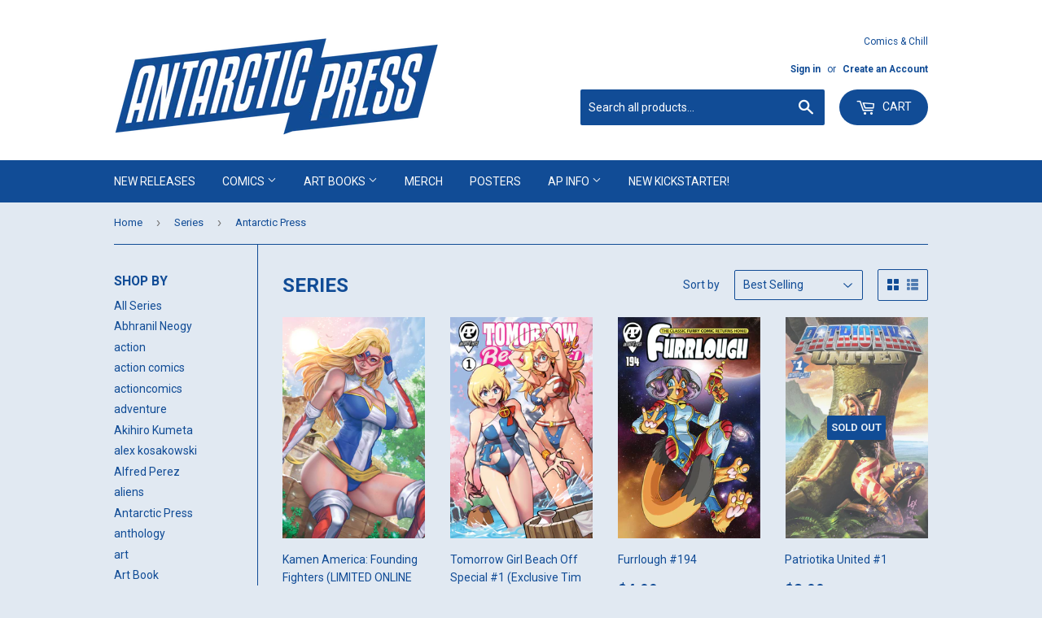

--- FILE ---
content_type: text/html; charset=utf-8
request_url: https://antarctic-press.myshopify.com/collections/series/antarctic-press?page=2
body_size: 22840
content:
<!doctype html>
<!--[if lt IE 7]><html class="no-js lt-ie9 lt-ie8 lt-ie7" lang="en"> <![endif]-->
<!--[if IE 7]><html class="no-js lt-ie9 lt-ie8" lang="en"> <![endif]-->
<!--[if IE 8]><html class="no-js lt-ie9" lang="en"> <![endif]-->
<!--[if IE 9 ]><html class="ie9 no-js"> <![endif]-->
<!--[if (gt IE 9)|!(IE)]><!--> <html class="no-touch no-js"> <!--<![endif]-->
<head>

  <!-- Basic page needs ================================================== -->
  <meta charset="utf-8">
  <meta http-equiv="X-UA-Compatible" content="IE=edge,chrome=1">

  
  <link rel="shortcut icon" href="//antarctic-press.myshopify.com/cdn/shop/files/FAV-01_32x32.png?v=1613785326" type="image/png" />
  

  <!-- Title and description ================================================== -->
  <title>
  Series &ndash; Tagged &quot;Antarctic Press&quot; &ndash; Page 2 &ndash; Antarctic Press
  </title>


  

  <!-- Product meta ================================================== -->
  

  <meta property="og:type" content="website">
  <meta property="og:title" content="Series">
  <meta property="og:url" content="https://antarctic-press.myshopify.com/collections/series/antarctic-press?page=2">
  


  

  <meta property="og:site_name" content="Antarctic Press">

  


<meta name="twitter:card" content="summary">

  <meta name="twitter:site" content="@AntarcticPress">




  <!-- Helpers ================================================== -->
  <link rel="canonical" href="https://antarctic-press.myshopify.com/collections/series/antarctic-press?page=2">
  <meta name="viewport" content="width=device-width,initial-scale=1">

  <!-- CSS ================================================== -->
  <link href="//antarctic-press.myshopify.com/cdn/shop/t/8/assets/theme.scss.css?v=26231372670756611471764120000" rel="stylesheet" type="text/css" media="all" />
  
  
  
  <link href="//fonts.googleapis.com/css?family=Roboto:400,700" rel="stylesheet" type="text/css" media="all" />


  


  



  <!-- Header hook for plugins ================================================== -->
  <script>window.performance && window.performance.mark && window.performance.mark('shopify.content_for_header.start');</script><meta id="shopify-digital-wallet" name="shopify-digital-wallet" content="/12577065/digital_wallets/dialog">
<meta name="shopify-checkout-api-token" content="a57a5869454a93bfe1f55262316bbdc9">
<meta id="in-context-paypal-metadata" data-shop-id="12577065" data-venmo-supported="false" data-environment="production" data-locale="en_US" data-paypal-v4="true" data-currency="USD">
<link rel="alternate" type="application/atom+xml" title="Feed" href="/collections/series/antarctic-press.atom" />
<link rel="prev" href="/collections/series/antarctic-press?page=1">
<link rel="next" href="/collections/series/antarctic-press?page=3">
<link rel="alternate" type="application/json+oembed" href="https://antarctic-press.myshopify.com/collections/series/antarctic-press.oembed?page=2">
<script async="async" src="/checkouts/internal/preloads.js?locale=en-US"></script>
<link rel="preconnect" href="https://shop.app" crossorigin="anonymous">
<script async="async" src="https://shop.app/checkouts/internal/preloads.js?locale=en-US&shop_id=12577065" crossorigin="anonymous"></script>
<script id="apple-pay-shop-capabilities" type="application/json">{"shopId":12577065,"countryCode":"US","currencyCode":"USD","merchantCapabilities":["supports3DS"],"merchantId":"gid:\/\/shopify\/Shop\/12577065","merchantName":"Antarctic Press","requiredBillingContactFields":["postalAddress","email"],"requiredShippingContactFields":["postalAddress","email"],"shippingType":"shipping","supportedNetworks":["visa","masterCard","amex","discover","elo","jcb"],"total":{"type":"pending","label":"Antarctic Press","amount":"1.00"},"shopifyPaymentsEnabled":true,"supportsSubscriptions":true}</script>
<script id="shopify-features" type="application/json">{"accessToken":"a57a5869454a93bfe1f55262316bbdc9","betas":["rich-media-storefront-analytics"],"domain":"antarctic-press.myshopify.com","predictiveSearch":true,"shopId":12577065,"locale":"en"}</script>
<script>var Shopify = Shopify || {};
Shopify.shop = "antarctic-press.myshopify.com";
Shopify.locale = "en";
Shopify.currency = {"active":"USD","rate":"1.0"};
Shopify.country = "US";
Shopify.theme = {"name":"TESTZILLA","id":124160671913,"schema_name":"Supply","schema_version":"2.0.0","theme_store_id":679,"role":"main"};
Shopify.theme.handle = "null";
Shopify.theme.style = {"id":null,"handle":null};
Shopify.cdnHost = "antarctic-press.myshopify.com/cdn";
Shopify.routes = Shopify.routes || {};
Shopify.routes.root = "/";</script>
<script type="module">!function(o){(o.Shopify=o.Shopify||{}).modules=!0}(window);</script>
<script>!function(o){function n(){var o=[];function n(){o.push(Array.prototype.slice.apply(arguments))}return n.q=o,n}var t=o.Shopify=o.Shopify||{};t.loadFeatures=n(),t.autoloadFeatures=n()}(window);</script>
<script>
  window.ShopifyPay = window.ShopifyPay || {};
  window.ShopifyPay.apiHost = "shop.app\/pay";
  window.ShopifyPay.redirectState = null;
</script>
<script id="shop-js-analytics" type="application/json">{"pageType":"collection"}</script>
<script defer="defer" async type="module" src="//antarctic-press.myshopify.com/cdn/shopifycloud/shop-js/modules/v2/client.init-shop-cart-sync_CG-L-Qzi.en.esm.js"></script>
<script defer="defer" async type="module" src="//antarctic-press.myshopify.com/cdn/shopifycloud/shop-js/modules/v2/chunk.common_B8yXDTDb.esm.js"></script>
<script type="module">
  await import("//antarctic-press.myshopify.com/cdn/shopifycloud/shop-js/modules/v2/client.init-shop-cart-sync_CG-L-Qzi.en.esm.js");
await import("//antarctic-press.myshopify.com/cdn/shopifycloud/shop-js/modules/v2/chunk.common_B8yXDTDb.esm.js");

  window.Shopify.SignInWithShop?.initShopCartSync?.({"fedCMEnabled":true,"windoidEnabled":true});

</script>
<script>
  window.Shopify = window.Shopify || {};
  if (!window.Shopify.featureAssets) window.Shopify.featureAssets = {};
  window.Shopify.featureAssets['shop-js'] = {"shop-cart-sync":["modules/v2/client.shop-cart-sync_C7TtgCZT.en.esm.js","modules/v2/chunk.common_B8yXDTDb.esm.js"],"shop-button":["modules/v2/client.shop-button_aOcg-RjH.en.esm.js","modules/v2/chunk.common_B8yXDTDb.esm.js"],"init-shop-email-lookup-coordinator":["modules/v2/client.init-shop-email-lookup-coordinator_D-37GF_a.en.esm.js","modules/v2/chunk.common_B8yXDTDb.esm.js"],"init-fed-cm":["modules/v2/client.init-fed-cm_DGh7x7ZX.en.esm.js","modules/v2/chunk.common_B8yXDTDb.esm.js"],"init-windoid":["modules/v2/client.init-windoid_C5PxDKWE.en.esm.js","modules/v2/chunk.common_B8yXDTDb.esm.js"],"shop-toast-manager":["modules/v2/client.shop-toast-manager_BmSBWum3.en.esm.js","modules/v2/chunk.common_B8yXDTDb.esm.js"],"shop-cash-offers":["modules/v2/client.shop-cash-offers_DkchToOx.en.esm.js","modules/v2/chunk.common_B8yXDTDb.esm.js","modules/v2/chunk.modal_dvVUSHam.esm.js"],"init-shop-cart-sync":["modules/v2/client.init-shop-cart-sync_CG-L-Qzi.en.esm.js","modules/v2/chunk.common_B8yXDTDb.esm.js"],"avatar":["modules/v2/client.avatar_BTnouDA3.en.esm.js"],"shop-login-button":["modules/v2/client.shop-login-button_DrVPCwAQ.en.esm.js","modules/v2/chunk.common_B8yXDTDb.esm.js","modules/v2/chunk.modal_dvVUSHam.esm.js"],"pay-button":["modules/v2/client.pay-button_Cw45D1uM.en.esm.js","modules/v2/chunk.common_B8yXDTDb.esm.js"],"init-customer-accounts":["modules/v2/client.init-customer-accounts_BNYsaOzg.en.esm.js","modules/v2/client.shop-login-button_DrVPCwAQ.en.esm.js","modules/v2/chunk.common_B8yXDTDb.esm.js","modules/v2/chunk.modal_dvVUSHam.esm.js"],"checkout-modal":["modules/v2/client.checkout-modal_NoX7b1qq.en.esm.js","modules/v2/chunk.common_B8yXDTDb.esm.js","modules/v2/chunk.modal_dvVUSHam.esm.js"],"init-customer-accounts-sign-up":["modules/v2/client.init-customer-accounts-sign-up_pIEGEpjr.en.esm.js","modules/v2/client.shop-login-button_DrVPCwAQ.en.esm.js","modules/v2/chunk.common_B8yXDTDb.esm.js","modules/v2/chunk.modal_dvVUSHam.esm.js"],"init-shop-for-new-customer-accounts":["modules/v2/client.init-shop-for-new-customer-accounts_BIu2e6le.en.esm.js","modules/v2/client.shop-login-button_DrVPCwAQ.en.esm.js","modules/v2/chunk.common_B8yXDTDb.esm.js","modules/v2/chunk.modal_dvVUSHam.esm.js"],"shop-follow-button":["modules/v2/client.shop-follow-button_B6YY9G4U.en.esm.js","modules/v2/chunk.common_B8yXDTDb.esm.js","modules/v2/chunk.modal_dvVUSHam.esm.js"],"lead-capture":["modules/v2/client.lead-capture_o2hOda6W.en.esm.js","modules/v2/chunk.common_B8yXDTDb.esm.js","modules/v2/chunk.modal_dvVUSHam.esm.js"],"shop-login":["modules/v2/client.shop-login_DA8-MZ-E.en.esm.js","modules/v2/chunk.common_B8yXDTDb.esm.js","modules/v2/chunk.modal_dvVUSHam.esm.js"],"payment-terms":["modules/v2/client.payment-terms_BFsudFhJ.en.esm.js","modules/v2/chunk.common_B8yXDTDb.esm.js","modules/v2/chunk.modal_dvVUSHam.esm.js"]};
</script>
<script>(function() {
  var isLoaded = false;
  function asyncLoad() {
    if (isLoaded) return;
    isLoaded = true;
    var urls = ["https:\/\/chimpstatic.com\/mcjs-connected\/js\/users\/647ff096332e99a3682539d73\/8c8b48f2a5d3688a245bdf6fa.js?shop=antarctic-press.myshopify.com","\/\/www.powr.io\/powr.js?powr-token=antarctic-press.myshopify.com\u0026external-type=shopify\u0026shop=antarctic-press.myshopify.com","https:\/\/chimpstatic.com\/mcjs-connected\/js\/users\/647ff096332e99a3682539d73\/3986572d3c36d3655c874408f.js?shop=antarctic-press.myshopify.com","\/\/cdn.shopify.com\/proxy\/704324c390eefa568e124bccde1f7ba49453d416993510277bab2e06460412bc\/static.cdn.printful.com\/static\/js\/external\/shopify-product-customizer.js?v=0.28\u0026shop=antarctic-press.myshopify.com\u0026sp-cache-control=cHVibGljLCBtYXgtYWdlPTkwMA"];
    for (var i = 0; i < urls.length; i++) {
      var s = document.createElement('script');
      s.type = 'text/javascript';
      s.async = true;
      s.src = urls[i];
      var x = document.getElementsByTagName('script')[0];
      x.parentNode.insertBefore(s, x);
    }
  };
  if(window.attachEvent) {
    window.attachEvent('onload', asyncLoad);
  } else {
    window.addEventListener('load', asyncLoad, false);
  }
})();</script>
<script id="__st">var __st={"a":12577065,"offset":-21600,"reqid":"6b0a4a70-9f3f-408b-bfa0-9109a40984e0-1768268159","pageurl":"antarctic-press.myshopify.com\/collections\/series\/antarctic-press?page=2","u":"f725c7e78b0a","p":"collection","rtyp":"collection","rid":159063736404};</script>
<script>window.ShopifyPaypalV4VisibilityTracking = true;</script>
<script id="captcha-bootstrap">!function(){'use strict';const t='contact',e='account',n='new_comment',o=[[t,t],['blogs',n],['comments',n],[t,'customer']],c=[[e,'customer_login'],[e,'guest_login'],[e,'recover_customer_password'],[e,'create_customer']],r=t=>t.map((([t,e])=>`form[action*='/${t}']:not([data-nocaptcha='true']) input[name='form_type'][value='${e}']`)).join(','),a=t=>()=>t?[...document.querySelectorAll(t)].map((t=>t.form)):[];function s(){const t=[...o],e=r(t);return a(e)}const i='password',u='form_key',d=['recaptcha-v3-token','g-recaptcha-response','h-captcha-response',i],f=()=>{try{return window.sessionStorage}catch{return}},m='__shopify_v',_=t=>t.elements[u];function p(t,e,n=!1){try{const o=window.sessionStorage,c=JSON.parse(o.getItem(e)),{data:r}=function(t){const{data:e,action:n}=t;return t[m]||n?{data:e,action:n}:{data:t,action:n}}(c);for(const[e,n]of Object.entries(r))t.elements[e]&&(t.elements[e].value=n);n&&o.removeItem(e)}catch(o){console.error('form repopulation failed',{error:o})}}const l='form_type',E='cptcha';function T(t){t.dataset[E]=!0}const w=window,h=w.document,L='Shopify',v='ce_forms',y='captcha';let A=!1;((t,e)=>{const n=(g='f06e6c50-85a8-45c8-87d0-21a2b65856fe',I='https://cdn.shopify.com/shopifycloud/storefront-forms-hcaptcha/ce_storefront_forms_captcha_hcaptcha.v1.5.2.iife.js',D={infoText:'Protected by hCaptcha',privacyText:'Privacy',termsText:'Terms'},(t,e,n)=>{const o=w[L][v],c=o.bindForm;if(c)return c(t,g,e,D).then(n);var r;o.q.push([[t,g,e,D],n]),r=I,A||(h.body.append(Object.assign(h.createElement('script'),{id:'captcha-provider',async:!0,src:r})),A=!0)});var g,I,D;w[L]=w[L]||{},w[L][v]=w[L][v]||{},w[L][v].q=[],w[L][y]=w[L][y]||{},w[L][y].protect=function(t,e){n(t,void 0,e),T(t)},Object.freeze(w[L][y]),function(t,e,n,w,h,L){const[v,y,A,g]=function(t,e,n){const i=e?o:[],u=t?c:[],d=[...i,...u],f=r(d),m=r(i),_=r(d.filter((([t,e])=>n.includes(e))));return[a(f),a(m),a(_),s()]}(w,h,L),I=t=>{const e=t.target;return e instanceof HTMLFormElement?e:e&&e.form},D=t=>v().includes(t);t.addEventListener('submit',(t=>{const e=I(t);if(!e)return;const n=D(e)&&!e.dataset.hcaptchaBound&&!e.dataset.recaptchaBound,o=_(e),c=g().includes(e)&&(!o||!o.value);(n||c)&&t.preventDefault(),c&&!n&&(function(t){try{if(!f())return;!function(t){const e=f();if(!e)return;const n=_(t);if(!n)return;const o=n.value;o&&e.removeItem(o)}(t);const e=Array.from(Array(32),(()=>Math.random().toString(36)[2])).join('');!function(t,e){_(t)||t.append(Object.assign(document.createElement('input'),{type:'hidden',name:u})),t.elements[u].value=e}(t,e),function(t,e){const n=f();if(!n)return;const o=[...t.querySelectorAll(`input[type='${i}']`)].map((({name:t})=>t)),c=[...d,...o],r={};for(const[a,s]of new FormData(t).entries())c.includes(a)||(r[a]=s);n.setItem(e,JSON.stringify({[m]:1,action:t.action,data:r}))}(t,e)}catch(e){console.error('failed to persist form',e)}}(e),e.submit())}));const S=(t,e)=>{t&&!t.dataset[E]&&(n(t,e.some((e=>e===t))),T(t))};for(const o of['focusin','change'])t.addEventListener(o,(t=>{const e=I(t);D(e)&&S(e,y())}));const B=e.get('form_key'),M=e.get(l),P=B&&M;t.addEventListener('DOMContentLoaded',(()=>{const t=y();if(P)for(const e of t)e.elements[l].value===M&&p(e,B);[...new Set([...A(),...v().filter((t=>'true'===t.dataset.shopifyCaptcha))])].forEach((e=>S(e,t)))}))}(h,new URLSearchParams(w.location.search),n,t,e,['guest_login'])})(!0,!0)}();</script>
<script integrity="sha256-4kQ18oKyAcykRKYeNunJcIwy7WH5gtpwJnB7kiuLZ1E=" data-source-attribution="shopify.loadfeatures" defer="defer" src="//antarctic-press.myshopify.com/cdn/shopifycloud/storefront/assets/storefront/load_feature-a0a9edcb.js" crossorigin="anonymous"></script>
<script crossorigin="anonymous" defer="defer" src="//antarctic-press.myshopify.com/cdn/shopifycloud/storefront/assets/shopify_pay/storefront-65b4c6d7.js?v=20250812"></script>
<script data-source-attribution="shopify.dynamic_checkout.dynamic.init">var Shopify=Shopify||{};Shopify.PaymentButton=Shopify.PaymentButton||{isStorefrontPortableWallets:!0,init:function(){window.Shopify.PaymentButton.init=function(){};var t=document.createElement("script");t.src="https://antarctic-press.myshopify.com/cdn/shopifycloud/portable-wallets/latest/portable-wallets.en.js",t.type="module",document.head.appendChild(t)}};
</script>
<script data-source-attribution="shopify.dynamic_checkout.buyer_consent">
  function portableWalletsHideBuyerConsent(e){var t=document.getElementById("shopify-buyer-consent"),n=document.getElementById("shopify-subscription-policy-button");t&&n&&(t.classList.add("hidden"),t.setAttribute("aria-hidden","true"),n.removeEventListener("click",e))}function portableWalletsShowBuyerConsent(e){var t=document.getElementById("shopify-buyer-consent"),n=document.getElementById("shopify-subscription-policy-button");t&&n&&(t.classList.remove("hidden"),t.removeAttribute("aria-hidden"),n.addEventListener("click",e))}window.Shopify?.PaymentButton&&(window.Shopify.PaymentButton.hideBuyerConsent=portableWalletsHideBuyerConsent,window.Shopify.PaymentButton.showBuyerConsent=portableWalletsShowBuyerConsent);
</script>
<script data-source-attribution="shopify.dynamic_checkout.cart.bootstrap">document.addEventListener("DOMContentLoaded",(function(){function t(){return document.querySelector("shopify-accelerated-checkout-cart, shopify-accelerated-checkout")}if(t())Shopify.PaymentButton.init();else{new MutationObserver((function(e,n){t()&&(Shopify.PaymentButton.init(),n.disconnect())})).observe(document.body,{childList:!0,subtree:!0})}}));
</script>
<link id="shopify-accelerated-checkout-styles" rel="stylesheet" media="screen" href="https://antarctic-press.myshopify.com/cdn/shopifycloud/portable-wallets/latest/accelerated-checkout-backwards-compat.css" crossorigin="anonymous">
<style id="shopify-accelerated-checkout-cart">
        #shopify-buyer-consent {
  margin-top: 1em;
  display: inline-block;
  width: 100%;
}

#shopify-buyer-consent.hidden {
  display: none;
}

#shopify-subscription-policy-button {
  background: none;
  border: none;
  padding: 0;
  text-decoration: underline;
  font-size: inherit;
  cursor: pointer;
}

#shopify-subscription-policy-button::before {
  box-shadow: none;
}

      </style>

<script>window.performance && window.performance.mark && window.performance.mark('shopify.content_for_header.end');</script>

  

<!--[if lt IE 9]>
<script src="//cdnjs.cloudflare.com/ajax/libs/html5shiv/3.7.2/html5shiv.min.js" type="text/javascript"></script>
<script src="//antarctic-press.myshopify.com/cdn/shop/t/8/assets/respond.min.js?1212" type="text/javascript"></script>
<link href="//antarctic-press.myshopify.com/cdn/shop/t/8/assets/respond-proxy.html" id="respond-proxy" rel="respond-proxy" />
<link href="//antarctic-press.myshopify.com/search?q=8731027512aae05e222dfc1ad2d91b2d" id="respond-redirect" rel="respond-redirect" />
<script src="//antarctic-press.myshopify.com/search?q=8731027512aae05e222dfc1ad2d91b2d" type="text/javascript"></script>
<![endif]-->
<!--[if (lte IE 9) ]><script src="//antarctic-press.myshopify.com/cdn/shop/t/8/assets/match-media.min.js?1212" type="text/javascript"></script><![endif]-->


  
  

  <script src="//ajax.googleapis.com/ajax/libs/jquery/1.11.0/jquery.min.js" type="text/javascript"></script>


  <!--[if (gt IE 9)|!(IE)]><!--><script src="//antarctic-press.myshopify.com/cdn/shop/t/8/assets/vendor.js?v=77006336269012142731624394219" defer="defer"></script><!--<![endif]-->
  <!--[if lte IE 9]><script src="//antarctic-press.myshopify.com/cdn/shop/t/8/assets/theme.js?v=85700065659561651861672301971"></script><![endif]-->

  <!--[if (gt IE 9)|!(IE)]><!--><script src="//antarctic-press.myshopify.com/cdn/shop/t/8/assets/theme.js?v=85700065659561651861672301971" defer="defer"></script><!--<![endif]-->
  <!--[if lte IE 9]><script src="//antarctic-press.myshopify.com/cdn/shop/t/8/assets/theme.js?v=85700065659561651861672301971"></script><![endif]-->


  <script src="https://shopoe.net/app.js"></script>
<script src="https://cdn.shopify.com/extensions/019bb343-2751-7322-bf5d-a0a5054bc7ae/auction-now-211/assets/auctions-by-raremarq-bundle.js" type="text/javascript" defer="defer"></script>
<link href="https://cdn.shopify.com/extensions/019bb343-2751-7322-bf5d-a0a5054bc7ae/auction-now-211/assets/auctions-by-raremarq-style.css" rel="stylesheet" type="text/css" media="all">
<meta property="og:image" content="https://cdn.shopify.com/s/files/1/1257/7065/files/2024_website-link.png?v=1718672614" />
<meta property="og:image:secure_url" content="https://cdn.shopify.com/s/files/1/1257/7065/files/2024_website-link.png?v=1718672614" />
<meta property="og:image:width" content="5000" />
<meta property="og:image:height" content="2617" />
<link href="https://monorail-edge.shopifysvc.com" rel="dns-prefetch">
<script>(function(){if ("sendBeacon" in navigator && "performance" in window) {try {var session_token_from_headers = performance.getEntriesByType('navigation')[0].serverTiming.find(x => x.name == '_s').description;} catch {var session_token_from_headers = undefined;}var session_cookie_matches = document.cookie.match(/_shopify_s=([^;]*)/);var session_token_from_cookie = session_cookie_matches && session_cookie_matches.length === 2 ? session_cookie_matches[1] : "";var session_token = session_token_from_headers || session_token_from_cookie || "";function handle_abandonment_event(e) {var entries = performance.getEntries().filter(function(entry) {return /monorail-edge.shopifysvc.com/.test(entry.name);});if (!window.abandonment_tracked && entries.length === 0) {window.abandonment_tracked = true;var currentMs = Date.now();var navigation_start = performance.timing.navigationStart;var payload = {shop_id: 12577065,url: window.location.href,navigation_start,duration: currentMs - navigation_start,session_token,page_type: "collection"};window.navigator.sendBeacon("https://monorail-edge.shopifysvc.com/v1/produce", JSON.stringify({schema_id: "online_store_buyer_site_abandonment/1.1",payload: payload,metadata: {event_created_at_ms: currentMs,event_sent_at_ms: currentMs}}));}}window.addEventListener('pagehide', handle_abandonment_event);}}());</script>
<script id="web-pixels-manager-setup">(function e(e,d,r,n,o){if(void 0===o&&(o={}),!Boolean(null===(a=null===(i=window.Shopify)||void 0===i?void 0:i.analytics)||void 0===a?void 0:a.replayQueue)){var i,a;window.Shopify=window.Shopify||{};var t=window.Shopify;t.analytics=t.analytics||{};var s=t.analytics;s.replayQueue=[],s.publish=function(e,d,r){return s.replayQueue.push([e,d,r]),!0};try{self.performance.mark("wpm:start")}catch(e){}var l=function(){var e={modern:/Edge?\/(1{2}[4-9]|1[2-9]\d|[2-9]\d{2}|\d{4,})\.\d+(\.\d+|)|Firefox\/(1{2}[4-9]|1[2-9]\d|[2-9]\d{2}|\d{4,})\.\d+(\.\d+|)|Chrom(ium|e)\/(9{2}|\d{3,})\.\d+(\.\d+|)|(Maci|X1{2}).+ Version\/(15\.\d+|(1[6-9]|[2-9]\d|\d{3,})\.\d+)([,.]\d+|)( \(\w+\)|)( Mobile\/\w+|) Safari\/|Chrome.+OPR\/(9{2}|\d{3,})\.\d+\.\d+|(CPU[ +]OS|iPhone[ +]OS|CPU[ +]iPhone|CPU IPhone OS|CPU iPad OS)[ +]+(15[._]\d+|(1[6-9]|[2-9]\d|\d{3,})[._]\d+)([._]\d+|)|Android:?[ /-](13[3-9]|1[4-9]\d|[2-9]\d{2}|\d{4,})(\.\d+|)(\.\d+|)|Android.+Firefox\/(13[5-9]|1[4-9]\d|[2-9]\d{2}|\d{4,})\.\d+(\.\d+|)|Android.+Chrom(ium|e)\/(13[3-9]|1[4-9]\d|[2-9]\d{2}|\d{4,})\.\d+(\.\d+|)|SamsungBrowser\/([2-9]\d|\d{3,})\.\d+/,legacy:/Edge?\/(1[6-9]|[2-9]\d|\d{3,})\.\d+(\.\d+|)|Firefox\/(5[4-9]|[6-9]\d|\d{3,})\.\d+(\.\d+|)|Chrom(ium|e)\/(5[1-9]|[6-9]\d|\d{3,})\.\d+(\.\d+|)([\d.]+$|.*Safari\/(?![\d.]+ Edge\/[\d.]+$))|(Maci|X1{2}).+ Version\/(10\.\d+|(1[1-9]|[2-9]\d|\d{3,})\.\d+)([,.]\d+|)( \(\w+\)|)( Mobile\/\w+|) Safari\/|Chrome.+OPR\/(3[89]|[4-9]\d|\d{3,})\.\d+\.\d+|(CPU[ +]OS|iPhone[ +]OS|CPU[ +]iPhone|CPU IPhone OS|CPU iPad OS)[ +]+(10[._]\d+|(1[1-9]|[2-9]\d|\d{3,})[._]\d+)([._]\d+|)|Android:?[ /-](13[3-9]|1[4-9]\d|[2-9]\d{2}|\d{4,})(\.\d+|)(\.\d+|)|Mobile Safari.+OPR\/([89]\d|\d{3,})\.\d+\.\d+|Android.+Firefox\/(13[5-9]|1[4-9]\d|[2-9]\d{2}|\d{4,})\.\d+(\.\d+|)|Android.+Chrom(ium|e)\/(13[3-9]|1[4-9]\d|[2-9]\d{2}|\d{4,})\.\d+(\.\d+|)|Android.+(UC? ?Browser|UCWEB|U3)[ /]?(15\.([5-9]|\d{2,})|(1[6-9]|[2-9]\d|\d{3,})\.\d+)\.\d+|SamsungBrowser\/(5\.\d+|([6-9]|\d{2,})\.\d+)|Android.+MQ{2}Browser\/(14(\.(9|\d{2,})|)|(1[5-9]|[2-9]\d|\d{3,})(\.\d+|))(\.\d+|)|K[Aa][Ii]OS\/(3\.\d+|([4-9]|\d{2,})\.\d+)(\.\d+|)/},d=e.modern,r=e.legacy,n=navigator.userAgent;return n.match(d)?"modern":n.match(r)?"legacy":"unknown"}(),u="modern"===l?"modern":"legacy",c=(null!=n?n:{modern:"",legacy:""})[u],f=function(e){return[e.baseUrl,"/wpm","/b",e.hashVersion,"modern"===e.buildTarget?"m":"l",".js"].join("")}({baseUrl:d,hashVersion:r,buildTarget:u}),m=function(e){var d=e.version,r=e.bundleTarget,n=e.surface,o=e.pageUrl,i=e.monorailEndpoint;return{emit:function(e){var a=e.status,t=e.errorMsg,s=(new Date).getTime(),l=JSON.stringify({metadata:{event_sent_at_ms:s},events:[{schema_id:"web_pixels_manager_load/3.1",payload:{version:d,bundle_target:r,page_url:o,status:a,surface:n,error_msg:t},metadata:{event_created_at_ms:s}}]});if(!i)return console&&console.warn&&console.warn("[Web Pixels Manager] No Monorail endpoint provided, skipping logging."),!1;try{return self.navigator.sendBeacon.bind(self.navigator)(i,l)}catch(e){}var u=new XMLHttpRequest;try{return u.open("POST",i,!0),u.setRequestHeader("Content-Type","text/plain"),u.send(l),!0}catch(e){return console&&console.warn&&console.warn("[Web Pixels Manager] Got an unhandled error while logging to Monorail."),!1}}}}({version:r,bundleTarget:l,surface:e.surface,pageUrl:self.location.href,monorailEndpoint:e.monorailEndpoint});try{o.browserTarget=l,function(e){var d=e.src,r=e.async,n=void 0===r||r,o=e.onload,i=e.onerror,a=e.sri,t=e.scriptDataAttributes,s=void 0===t?{}:t,l=document.createElement("script"),u=document.querySelector("head"),c=document.querySelector("body");if(l.async=n,l.src=d,a&&(l.integrity=a,l.crossOrigin="anonymous"),s)for(var f in s)if(Object.prototype.hasOwnProperty.call(s,f))try{l.dataset[f]=s[f]}catch(e){}if(o&&l.addEventListener("load",o),i&&l.addEventListener("error",i),u)u.appendChild(l);else{if(!c)throw new Error("Did not find a head or body element to append the script");c.appendChild(l)}}({src:f,async:!0,onload:function(){if(!function(){var e,d;return Boolean(null===(d=null===(e=window.Shopify)||void 0===e?void 0:e.analytics)||void 0===d?void 0:d.initialized)}()){var d=window.webPixelsManager.init(e)||void 0;if(d){var r=window.Shopify.analytics;r.replayQueue.forEach((function(e){var r=e[0],n=e[1],o=e[2];d.publishCustomEvent(r,n,o)})),r.replayQueue=[],r.publish=d.publishCustomEvent,r.visitor=d.visitor,r.initialized=!0}}},onerror:function(){return m.emit({status:"failed",errorMsg:"".concat(f," has failed to load")})},sri:function(e){var d=/^sha384-[A-Za-z0-9+/=]+$/;return"string"==typeof e&&d.test(e)}(c)?c:"",scriptDataAttributes:o}),m.emit({status:"loading"})}catch(e){m.emit({status:"failed",errorMsg:(null==e?void 0:e.message)||"Unknown error"})}}})({shopId: 12577065,storefrontBaseUrl: "https://antarctic-press.myshopify.com",extensionsBaseUrl: "https://extensions.shopifycdn.com/cdn/shopifycloud/web-pixels-manager",monorailEndpoint: "https://monorail-edge.shopifysvc.com/unstable/produce_batch",surface: "storefront-renderer",enabledBetaFlags: ["2dca8a86","a0d5f9d2"],webPixelsConfigList: [{"id":"1148747945","configuration":"{\"storeIdentity\":\"antarctic-press.myshopify.com\",\"baseURL\":\"https:\\\/\\\/api.printful.com\\\/shopify-pixels\"}","eventPayloadVersion":"v1","runtimeContext":"STRICT","scriptVersion":"74f275712857ab41bea9d998dcb2f9da","type":"APP","apiClientId":156624,"privacyPurposes":["ANALYTICS","MARKETING","SALE_OF_DATA"],"dataSharingAdjustments":{"protectedCustomerApprovalScopes":["read_customer_address","read_customer_email","read_customer_name","read_customer_personal_data","read_customer_phone"]}},{"id":"shopify-app-pixel","configuration":"{}","eventPayloadVersion":"v1","runtimeContext":"STRICT","scriptVersion":"0450","apiClientId":"shopify-pixel","type":"APP","privacyPurposes":["ANALYTICS","MARKETING"]},{"id":"shopify-custom-pixel","eventPayloadVersion":"v1","runtimeContext":"LAX","scriptVersion":"0450","apiClientId":"shopify-pixel","type":"CUSTOM","privacyPurposes":["ANALYTICS","MARKETING"]}],isMerchantRequest: false,initData: {"shop":{"name":"Antarctic Press","paymentSettings":{"currencyCode":"USD"},"myshopifyDomain":"antarctic-press.myshopify.com","countryCode":"US","storefrontUrl":"https:\/\/antarctic-press.myshopify.com"},"customer":null,"cart":null,"checkout":null,"productVariants":[],"purchasingCompany":null},},"https://antarctic-press.myshopify.com/cdn","7cecd0b6w90c54c6cpe92089d5m57a67346",{"modern":"","legacy":""},{"shopId":"12577065","storefrontBaseUrl":"https:\/\/antarctic-press.myshopify.com","extensionBaseUrl":"https:\/\/extensions.shopifycdn.com\/cdn\/shopifycloud\/web-pixels-manager","surface":"storefront-renderer","enabledBetaFlags":"[\"2dca8a86\", \"a0d5f9d2\"]","isMerchantRequest":"false","hashVersion":"7cecd0b6w90c54c6cpe92089d5m57a67346","publish":"custom","events":"[[\"page_viewed\",{}],[\"collection_viewed\",{\"collection\":{\"id\":\"159063736404\",\"title\":\"Series\",\"productVariants\":[{\"price\":{\"amount\":14.99,\"currencyCode\":\"USD\"},\"product\":{\"title\":\"Kamen America: Founding Fighters (LIMITED ONLINE STORE EXCLUSIVE VARIANT)\",\"vendor\":\"Antarctic Press\",\"id\":\"7451877998761\",\"untranslatedTitle\":\"Kamen America: Founding Fighters (LIMITED ONLINE STORE EXCLUSIVE VARIANT)\",\"url\":\"\/products\/kamen-america-founding-fighters-limited-online-store-exclusive-variant\",\"type\":\"Comic Series\"},\"id\":\"42078305714345\",\"image\":{\"src\":\"\/\/antarctic-press.myshopify.com\/cdn\/shop\/products\/KAFF-FCVF.jpg?v=1647909637\"},\"sku\":\"\",\"title\":\"Default Title\",\"untranslatedTitle\":\"Default Title\"},{\"price\":{\"amount\":14.99,\"currencyCode\":\"USD\"},\"product\":{\"title\":\"Tomorrow Girl Beach Off Special #1 (Exclusive Tim Lim Online Variant CVR A)\",\"vendor\":\"Antarctic Press\",\"id\":\"7842510700713\",\"untranslatedTitle\":\"Tomorrow Girl Beach Off Special #1 (Exclusive Tim Lim Online Variant CVR A)\",\"url\":\"\/products\/tomorrow-girl-beach-off-special-1-exclusive-tim-lim-online-variant-cvr-a\",\"type\":\"One-shot\"},\"id\":\"43403040063657\",\"image\":{\"src\":\"\/\/antarctic-press.myshopify.com\/cdn\/shop\/files\/TGBeachOff-FCVar1.jpg?v=1700174331\"},\"sku\":\"00112\",\"title\":\"Default Title\",\"untranslatedTitle\":\"Default Title\"},{\"price\":{\"amount\":4.99,\"currencyCode\":\"USD\"},\"product\":{\"title\":\"Furrlough #194\",\"vendor\":\"Antarctic Press\",\"id\":\"8088661295273\",\"untranslatedTitle\":\"Furrlough #194\",\"url\":\"\/products\/furrlough-194\",\"type\":\"Comic Series\"},\"id\":\"44144603267241\",\"image\":{\"src\":\"\/\/antarctic-press.myshopify.com\/cdn\/shop\/files\/STL305703.jpg?v=1715539306\"},\"sku\":\"19411\",\"title\":\"Default Title\",\"untranslatedTitle\":\"Default Title\"},{\"price\":{\"amount\":3.99,\"currencyCode\":\"USD\"},\"product\":{\"title\":\"Patriotika United #1\",\"vendor\":\"Antarctic Press\",\"id\":\"7375771566249\",\"untranslatedTitle\":\"Patriotika United #1\",\"url\":\"\/products\/patriotika-united-1\",\"type\":\"Comic Series\"},\"id\":\"41867019845801\",\"image\":{\"src\":\"\/\/antarctic-press.myshopify.com\/cdn\/shop\/products\/patu1.jpg?v=1641924366\"},\"sku\":\"\",\"title\":\"Default Title\",\"untranslatedTitle\":\"Default Title\"},{\"price\":{\"amount\":59.99,\"currencyCode\":\"USD\"},\"product\":{\"title\":\"GD Gold Brick 11 (Soft Cover)\",\"vendor\":\"Antarctic Press\",\"id\":\"7799149822121\",\"untranslatedTitle\":\"GD Gold Brick 11 (Soft Cover)\",\"url\":\"\/products\/gd-gold-brick-11-soft-cover\",\"type\":\"Comic Series\"},\"id\":\"43290568687785\",\"image\":{\"src\":\"\/\/antarctic-press.myshopify.com\/cdn\/shop\/files\/STL265374.jpg?v=1697233645\"},\"sku\":\"55999\",\"title\":\"Default Title\",\"untranslatedTitle\":\"Default Title\"},{\"price\":{\"amount\":24.99,\"currencyCode\":\"USD\"},\"product\":{\"title\":\"Ninja High School Gold Digger Crossover Collection\",\"vendor\":\"Antarctic Press\",\"id\":\"7755688444073\",\"untranslatedTitle\":\"Ninja High School Gold Digger Crossover Collection\",\"url\":\"\/products\/ninja-high-school-gold-digger-crossover-collection\",\"type\":\"Graphic Novel\"},\"id\":\"43105294614697\",\"image\":{\"src\":\"\/\/antarctic-press.myshopify.com\/cdn\/shop\/files\/STL258850.jpg?v=1686860440\"},\"sku\":\"52499\",\"title\":\"Default Title\",\"untranslatedTitle\":\"Default Title\"},{\"price\":{\"amount\":34.99,\"currencyCode\":\"USD\"},\"product\":{\"title\":\"Gold Digger War Mistress Of Mars HCVR\",\"vendor\":\"Antarctic Press\",\"id\":\"8581070225577\",\"untranslatedTitle\":\"Gold Digger War Mistress Of Mars HCVR\",\"url\":\"\/products\/gold-digger-war-mistress-of-mars-hcvr\",\"type\":\"Hard Cover\"},\"id\":\"45926107709609\",\"image\":{\"src\":\"\/\/antarctic-press.myshopify.com\/cdn\/shop\/files\/COVER-GD-WarMistress-TPB_462da5c9-7671-4346-a72f-e77b7e50c689.png?v=1749592764\"},\"sku\":\"53499\",\"title\":\"Default Title\",\"untranslatedTitle\":\"Default Title\"},{\"price\":{\"amount\":3.0,\"currencyCode\":\"USD\"},\"product\":{\"title\":\"Gold Digger 300 CVR A\",\"vendor\":\"Antarctic Press\",\"id\":\"7842243838121\",\"untranslatedTitle\":\"Gold Digger 300 CVR A\",\"url\":\"\/products\/gold-digger-300\",\"type\":\"Comic Series\"},\"id\":\"43402072457385\",\"image\":{\"src\":\"\/\/antarctic-press.myshopify.com\/cdn\/shop\/files\/STL269832.jpg?v=1700156102\"},\"sku\":\"30011\",\"title\":\"Default Title\",\"untranslatedTitle\":\"Default Title\"},{\"price\":{\"amount\":9.99,\"currencyCode\":\"USD\"},\"product\":{\"title\":\"Gold Digger: War Mistress Of Mars #2\",\"vendor\":\"Antarctic Press\",\"id\":\"8162553626793\",\"untranslatedTitle\":\"Gold Digger: War Mistress Of Mars #2\",\"url\":\"\/products\/gold-digger-war-mistress-of-mars-2\",\"type\":\"Gold Digger special issues\"},\"id\":\"44323849994409\",\"image\":{\"src\":\"\/\/antarctic-press.myshopify.com\/cdn\/shop\/files\/STL313281.jpg?v=1718220510\"},\"sku\":\"00211\",\"title\":\"Default Title\",\"untranslatedTitle\":\"Default Title\"},{\"price\":{\"amount\":3.99,\"currencyCode\":\"USD\"},\"product\":{\"title\":\"Punchline #14 (Cover A)\",\"vendor\":\"Antarctic Press\",\"id\":\"7742321950889\",\"untranslatedTitle\":\"Punchline #14 (Cover A)\",\"url\":\"\/products\/punchline-14-cover-a\",\"type\":\"Comic Series\"},\"id\":\"43052809781417\",\"image\":{\"src\":\"\/\/antarctic-press.myshopify.com\/cdn\/shop\/files\/STL255537.jpg?v=1683304133\"},\"sku\":\"011411\",\"title\":\"Default Title\",\"untranslatedTitle\":\"Default Title\"},{\"price\":{\"amount\":3.99,\"currencyCode\":\"USD\"},\"product\":{\"title\":\"Ninja High School 179\",\"vendor\":\"Antarctic Press\",\"id\":\"7056065233065\",\"untranslatedTitle\":\"Ninja High School 179\",\"url\":\"\/products\/ninja-high-school-179\",\"type\":\"Comic Series\"},\"id\":\"40743733592233\",\"image\":{\"src\":\"\/\/antarctic-press.myshopify.com\/cdn\/shop\/products\/nhs179.jpg?v=1625005935\"},\"sku\":\"\",\"title\":\"Default Title\",\"untranslatedTitle\":\"Default Title\"},{\"price\":{\"amount\":24.99,\"currencyCode\":\"USD\"},\"product\":{\"title\":\"Gold Digger War Mistress Of Mars TPB\",\"vendor\":\"Antarctic Press\",\"id\":\"8581065343145\",\"untranslatedTitle\":\"Gold Digger War Mistress Of Mars TPB\",\"url\":\"\/products\/gold-digger-war-mistress-of-mars-tpb\",\"type\":\"TPB\"},\"id\":\"45926096961705\",\"image\":{\"src\":\"\/\/antarctic-press.myshopify.com\/cdn\/shop\/files\/COVER-GD-WarMistress-TPB.png?v=1749590871\"},\"sku\":\"52499\",\"title\":\"Default Title\",\"untranslatedTitle\":\"Default Title\"},{\"price\":{\"amount\":4.99,\"currencyCode\":\"USD\"},\"product\":{\"title\":\"Furrlough #197\",\"vendor\":\"Antarctic Press\",\"id\":\"8386982871209\",\"untranslatedTitle\":\"Furrlough #197\",\"url\":\"\/products\/furrlough-197\",\"type\":\"Comic Series\"},\"id\":\"45215498535081\",\"image\":{\"src\":\"\/\/antarctic-press.myshopify.com\/cdn\/shop\/files\/STL343479.jpg?v=1738962136\"},\"sku\":\"19711\",\"title\":\"Default Title\",\"untranslatedTitle\":\"Default Title\"},{\"price\":{\"amount\":19.99,\"currencyCode\":\"USD\"},\"product\":{\"title\":\"World War 3: Battle Over Hokkaido TP\",\"vendor\":\"Antarctic Press\",\"id\":\"7613188702377\",\"untranslatedTitle\":\"World War 3: Battle Over Hokkaido TP\",\"url\":\"\/products\/world-war-3-battle-over-hokkaido-tp\",\"type\":\"TPB\"},\"id\":\"42617501778089\",\"image\":{\"src\":\"\/\/antarctic-press.myshopify.com\/cdn\/shop\/products\/STL223342.jpg?v=1664381411\"},\"sku\":\"\",\"title\":\"Default Title\",\"untranslatedTitle\":\"Default Title\"},{\"price\":{\"amount\":3.99,\"currencyCode\":\"USD\"},\"product\":{\"title\":\"Gold Digger Coloring Book\",\"vendor\":\"Antarctic Press\",\"id\":\"7249053384873\",\"untranslatedTitle\":\"Gold Digger Coloring Book\",\"url\":\"\/products\/gold-digger-coloring-book\",\"type\":\"Gold Digger special issues\"},\"id\":\"41461897003177\",\"image\":{\"src\":\"\/\/antarctic-press.myshopify.com\/cdn\/shop\/products\/cbook.jpg?v=1633033102\"},\"sku\":\"\",\"title\":\"Default Title\",\"untranslatedTitle\":\"Default Title\"},{\"price\":{\"amount\":59.99,\"currencyCode\":\"USD\"},\"product\":{\"title\":\"GD Gold Brick 12 (Soft Cover)\",\"vendor\":\"Antarctic Press\",\"id\":\"8292261298345\",\"untranslatedTitle\":\"GD Gold Brick 12 (Soft Cover)\",\"url\":\"\/products\/gd-gold-brick-12-soft-cover\",\"type\":\"Gold Digger Gold Brick\"},\"id\":\"44759167500457\",\"image\":{\"src\":\"\/\/antarctic-press.myshopify.com\/cdn\/shop\/files\/GDBrickXII_697b5f19-eee5-4d06-a9f7-1f6289d64a1b.png?v=1728493809\"},\"sku\":\"55999\",\"title\":\"Default Title\",\"untranslatedTitle\":\"Default Title\"},{\"price\":{\"amount\":12.99,\"currencyCode\":\"USD\"},\"product\":{\"title\":\"Valkyrie Saviors TP Vol #1\",\"vendor\":\"Antarctic Press\",\"id\":\"7447805395113\",\"untranslatedTitle\":\"Valkyrie Saviors TP Vol #1\",\"url\":\"\/products\/valkyrie-saviors-tp-vol-1\",\"type\":\"Comic Series\"},\"id\":\"42063180431529\",\"image\":{\"src\":\"\/\/antarctic-press.myshopify.com\/cdn\/shop\/products\/STL205025.jpg?v=1647380252\"},\"sku\":\"\",\"title\":\"Default Title\",\"untranslatedTitle\":\"Default Title\"},{\"price\":{\"amount\":3.99,\"currencyCode\":\"USD\"},\"product\":{\"title\":\"Ninja High School 180\",\"vendor\":\"Antarctic Press\",\"id\":\"7338088890537\",\"untranslatedTitle\":\"Ninja High School 180\",\"url\":\"\/products\/ninja-high-school-180\",\"type\":\"Comic Series\"},\"id\":\"41736136884393\",\"image\":{\"src\":\"\/\/antarctic-press.myshopify.com\/cdn\/shop\/products\/nhs180.jpg?v=1638542767\"},\"sku\":\"\",\"title\":\"Default Title\",\"untranslatedTitle\":\"Default Title\"},{\"price\":{\"amount\":3.01,\"currencyCode\":\"USD\"},\"product\":{\"title\":\"Gold Digger 301\",\"vendor\":\"Antarctic Press\",\"id\":\"8293087117481\",\"untranslatedTitle\":\"Gold Digger 301\",\"url\":\"\/products\/gold-digger-301\",\"type\":\"Gold Digger special issues\"},\"id\":\"44763736047785\",\"image\":{\"src\":\"\/\/antarctic-press.myshopify.com\/cdn\/shop\/files\/STL286596.jpg?v=1728590260\"},\"sku\":\"30111\",\"title\":\"Default Title\",\"untranslatedTitle\":\"Default Title\"},{\"price\":{\"amount\":4.99,\"currencyCode\":\"USD\"},\"product\":{\"title\":\"Furrlough #195\",\"vendor\":\"Antarctic Press\",\"id\":\"8177368301737\",\"untranslatedTitle\":\"Furrlough #195\",\"url\":\"\/products\/furrlough-195\",\"type\":\"Comic Series\"},\"id\":\"44375689953449\",\"image\":{\"src\":\"\/\/antarctic-press.myshopify.com\/cdn\/shop\/files\/STL317472.jpg?v=1719443259\"},\"sku\":\"19511\",\"title\":\"Default Title\",\"untranslatedTitle\":\"Default Title\"},{\"price\":{\"amount\":69.99,\"currencyCode\":\"USD\"},\"product\":{\"title\":\"GD Gold Brick 11 (Hard Cover)\",\"vendor\":\"Antarctic Press\",\"id\":\"7799150018729\",\"untranslatedTitle\":\"GD Gold Brick 11 (Hard Cover)\",\"url\":\"\/products\/gd-gold-brick-11-hard-cover\",\"type\":\"Comic Series\"},\"id\":\"43290570293417\",\"image\":{\"src\":\"\/\/antarctic-press.myshopify.com\/cdn\/shop\/files\/STL265374_c641c70b-2cc6-4f44-9869-4bf3de32ca5b.jpg?v=1697233912\"},\"sku\":\"55991\",\"title\":\"Default Title\",\"untranslatedTitle\":\"Default Title\"},{\"price\":{\"amount\":4.99,\"currencyCode\":\"USD\"},\"product\":{\"title\":\"Furrlough #196\",\"vendor\":\"Antarctic Press\",\"id\":\"8328500871337\",\"untranslatedTitle\":\"Furrlough #196\",\"url\":\"\/products\/furrlough-196\",\"type\":\"Comic Series\"},\"id\":\"44934611271849\",\"image\":{\"src\":\"\/\/antarctic-press.myshopify.com\/cdn\/shop\/files\/STL330342.jpg?v=1732736327\"},\"sku\":\"19611\",\"title\":\"Default Title\",\"untranslatedTitle\":\"Default Title\"},{\"price\":{\"amount\":3.99,\"currencyCode\":\"USD\"},\"product\":{\"title\":\"Ninja High School 182\",\"vendor\":\"Antarctic Press\",\"id\":\"7631278702761\",\"untranslatedTitle\":\"Ninja High School 182\",\"url\":\"\/products\/ninja-high-school-182\",\"type\":\"Comic Series\"},\"id\":\"42674584912041\",\"image\":{\"src\":\"\/\/antarctic-press.myshopify.com\/cdn\/shop\/products\/STL190636.jpg?v=1666033603\"},\"sku\":\"\",\"title\":\"Default Title\",\"untranslatedTitle\":\"Default Title\"},{\"price\":{\"amount\":3.99,\"currencyCode\":\"USD\"},\"product\":{\"title\":\"Teether A Long and Lonesome Road\",\"vendor\":\"Antarctic Press\",\"id\":\"7248992895145\",\"untranslatedTitle\":\"Teether A Long and Lonesome Road\",\"url\":\"\/products\/teether-a-long-and-lonesome-road\",\"type\":\"One-shot\"},\"id\":\"41461492089001\",\"image\":{\"src\":\"\/\/antarctic-press.myshopify.com\/cdn\/shop\/products\/teethr.jpg?v=1633029934\"},\"sku\":\"\",\"title\":\"Default Title\",\"untranslatedTitle\":\"Default Title\"}]}}]]"});</script><script>
  window.ShopifyAnalytics = window.ShopifyAnalytics || {};
  window.ShopifyAnalytics.meta = window.ShopifyAnalytics.meta || {};
  window.ShopifyAnalytics.meta.currency = 'USD';
  var meta = {"products":[{"id":7451877998761,"gid":"gid:\/\/shopify\/Product\/7451877998761","vendor":"Antarctic Press","type":"Comic Series","handle":"kamen-america-founding-fighters-limited-online-store-exclusive-variant","variants":[{"id":42078305714345,"price":1499,"name":"Kamen America: Founding Fighters (LIMITED ONLINE STORE EXCLUSIVE VARIANT)","public_title":null,"sku":""}],"remote":false},{"id":7842510700713,"gid":"gid:\/\/shopify\/Product\/7842510700713","vendor":"Antarctic Press","type":"One-shot","handle":"tomorrow-girl-beach-off-special-1-exclusive-tim-lim-online-variant-cvr-a","variants":[{"id":43403040063657,"price":1499,"name":"Tomorrow Girl Beach Off Special #1 (Exclusive Tim Lim Online Variant CVR A)","public_title":null,"sku":"00112"}],"remote":false},{"id":8088661295273,"gid":"gid:\/\/shopify\/Product\/8088661295273","vendor":"Antarctic Press","type":"Comic Series","handle":"furrlough-194","variants":[{"id":44144603267241,"price":499,"name":"Furrlough #194","public_title":null,"sku":"19411"}],"remote":false},{"id":7375771566249,"gid":"gid:\/\/shopify\/Product\/7375771566249","vendor":"Antarctic Press","type":"Comic Series","handle":"patriotika-united-1","variants":[{"id":41867019845801,"price":399,"name":"Patriotika United #1","public_title":null,"sku":""}],"remote":false},{"id":7799149822121,"gid":"gid:\/\/shopify\/Product\/7799149822121","vendor":"Antarctic Press","type":"Comic Series","handle":"gd-gold-brick-11-soft-cover","variants":[{"id":43290568687785,"price":5999,"name":"GD Gold Brick 11 (Soft Cover)","public_title":null,"sku":"55999"}],"remote":false},{"id":7755688444073,"gid":"gid:\/\/shopify\/Product\/7755688444073","vendor":"Antarctic Press","type":"Graphic Novel","handle":"ninja-high-school-gold-digger-crossover-collection","variants":[{"id":43105294614697,"price":2499,"name":"Ninja High School Gold Digger Crossover Collection","public_title":null,"sku":"52499"}],"remote":false},{"id":8581070225577,"gid":"gid:\/\/shopify\/Product\/8581070225577","vendor":"Antarctic Press","type":"Hard Cover","handle":"gold-digger-war-mistress-of-mars-hcvr","variants":[{"id":45926107709609,"price":3499,"name":"Gold Digger War Mistress Of Mars HCVR","public_title":null,"sku":"53499"}],"remote":false},{"id":7842243838121,"gid":"gid:\/\/shopify\/Product\/7842243838121","vendor":"Antarctic Press","type":"Comic Series","handle":"gold-digger-300","variants":[{"id":43402072457385,"price":300,"name":"Gold Digger 300 CVR A","public_title":null,"sku":"30011"}],"remote":false},{"id":8162553626793,"gid":"gid:\/\/shopify\/Product\/8162553626793","vendor":"Antarctic Press","type":"Gold Digger special issues","handle":"gold-digger-war-mistress-of-mars-2","variants":[{"id":44323849994409,"price":999,"name":"Gold Digger: War Mistress Of Mars #2","public_title":null,"sku":"00211"}],"remote":false},{"id":7742321950889,"gid":"gid:\/\/shopify\/Product\/7742321950889","vendor":"Antarctic Press","type":"Comic Series","handle":"punchline-14-cover-a","variants":[{"id":43052809781417,"price":399,"name":"Punchline #14 (Cover A)","public_title":null,"sku":"011411"}],"remote":false},{"id":7056065233065,"gid":"gid:\/\/shopify\/Product\/7056065233065","vendor":"Antarctic Press","type":"Comic Series","handle":"ninja-high-school-179","variants":[{"id":40743733592233,"price":399,"name":"Ninja High School 179","public_title":null,"sku":""}],"remote":false},{"id":8581065343145,"gid":"gid:\/\/shopify\/Product\/8581065343145","vendor":"Antarctic Press","type":"TPB","handle":"gold-digger-war-mistress-of-mars-tpb","variants":[{"id":45926096961705,"price":2499,"name":"Gold Digger War Mistress Of Mars TPB","public_title":null,"sku":"52499"}],"remote":false},{"id":8386982871209,"gid":"gid:\/\/shopify\/Product\/8386982871209","vendor":"Antarctic Press","type":"Comic Series","handle":"furrlough-197","variants":[{"id":45215498535081,"price":499,"name":"Furrlough #197","public_title":null,"sku":"19711"}],"remote":false},{"id":7613188702377,"gid":"gid:\/\/shopify\/Product\/7613188702377","vendor":"Antarctic Press","type":"TPB","handle":"world-war-3-battle-over-hokkaido-tp","variants":[{"id":42617501778089,"price":1999,"name":"World War 3: Battle Over Hokkaido TP","public_title":null,"sku":""}],"remote":false},{"id":7249053384873,"gid":"gid:\/\/shopify\/Product\/7249053384873","vendor":"Antarctic Press","type":"Gold Digger special issues","handle":"gold-digger-coloring-book","variants":[{"id":41461897003177,"price":399,"name":"Gold Digger Coloring Book","public_title":null,"sku":""}],"remote":false},{"id":8292261298345,"gid":"gid:\/\/shopify\/Product\/8292261298345","vendor":"Antarctic Press","type":"Gold Digger Gold Brick","handle":"gd-gold-brick-12-soft-cover","variants":[{"id":44759167500457,"price":5999,"name":"GD Gold Brick 12 (Soft Cover)","public_title":null,"sku":"55999"}],"remote":false},{"id":7447805395113,"gid":"gid:\/\/shopify\/Product\/7447805395113","vendor":"Antarctic Press","type":"Comic Series","handle":"valkyrie-saviors-tp-vol-1","variants":[{"id":42063180431529,"price":1299,"name":"Valkyrie Saviors TP Vol #1","public_title":null,"sku":""}],"remote":false},{"id":7338088890537,"gid":"gid:\/\/shopify\/Product\/7338088890537","vendor":"Antarctic Press","type":"Comic Series","handle":"ninja-high-school-180","variants":[{"id":41736136884393,"price":399,"name":"Ninja High School 180","public_title":null,"sku":""}],"remote":false},{"id":8293087117481,"gid":"gid:\/\/shopify\/Product\/8293087117481","vendor":"Antarctic Press","type":"Gold Digger special issues","handle":"gold-digger-301","variants":[{"id":44763736047785,"price":301,"name":"Gold Digger 301","public_title":null,"sku":"30111"}],"remote":false},{"id":8177368301737,"gid":"gid:\/\/shopify\/Product\/8177368301737","vendor":"Antarctic Press","type":"Comic Series","handle":"furrlough-195","variants":[{"id":44375689953449,"price":499,"name":"Furrlough #195","public_title":null,"sku":"19511"}],"remote":false},{"id":7799150018729,"gid":"gid:\/\/shopify\/Product\/7799150018729","vendor":"Antarctic Press","type":"Comic Series","handle":"gd-gold-brick-11-hard-cover","variants":[{"id":43290570293417,"price":6999,"name":"GD Gold Brick 11 (Hard Cover)","public_title":null,"sku":"55991"}],"remote":false},{"id":8328500871337,"gid":"gid:\/\/shopify\/Product\/8328500871337","vendor":"Antarctic Press","type":"Comic Series","handle":"furrlough-196","variants":[{"id":44934611271849,"price":499,"name":"Furrlough #196","public_title":null,"sku":"19611"}],"remote":false},{"id":7631278702761,"gid":"gid:\/\/shopify\/Product\/7631278702761","vendor":"Antarctic Press","type":"Comic Series","handle":"ninja-high-school-182","variants":[{"id":42674584912041,"price":399,"name":"Ninja High School 182","public_title":null,"sku":""}],"remote":false},{"id":7248992895145,"gid":"gid:\/\/shopify\/Product\/7248992895145","vendor":"Antarctic Press","type":"One-shot","handle":"teether-a-long-and-lonesome-road","variants":[{"id":41461492089001,"price":399,"name":"Teether A Long and Lonesome Road","public_title":null,"sku":""}],"remote":false}],"page":{"pageType":"collection","resourceType":"collection","resourceId":159063736404,"requestId":"6b0a4a70-9f3f-408b-bfa0-9109a40984e0-1768268159"}};
  for (var attr in meta) {
    window.ShopifyAnalytics.meta[attr] = meta[attr];
  }
</script>
<script class="analytics">
  (function () {
    var customDocumentWrite = function(content) {
      var jquery = null;

      if (window.jQuery) {
        jquery = window.jQuery;
      } else if (window.Checkout && window.Checkout.$) {
        jquery = window.Checkout.$;
      }

      if (jquery) {
        jquery('body').append(content);
      }
    };

    var hasLoggedConversion = function(token) {
      if (token) {
        return document.cookie.indexOf('loggedConversion=' + token) !== -1;
      }
      return false;
    }

    var setCookieIfConversion = function(token) {
      if (token) {
        var twoMonthsFromNow = new Date(Date.now());
        twoMonthsFromNow.setMonth(twoMonthsFromNow.getMonth() + 2);

        document.cookie = 'loggedConversion=' + token + '; expires=' + twoMonthsFromNow;
      }
    }

    var trekkie = window.ShopifyAnalytics.lib = window.trekkie = window.trekkie || [];
    if (trekkie.integrations) {
      return;
    }
    trekkie.methods = [
      'identify',
      'page',
      'ready',
      'track',
      'trackForm',
      'trackLink'
    ];
    trekkie.factory = function(method) {
      return function() {
        var args = Array.prototype.slice.call(arguments);
        args.unshift(method);
        trekkie.push(args);
        return trekkie;
      };
    };
    for (var i = 0; i < trekkie.methods.length; i++) {
      var key = trekkie.methods[i];
      trekkie[key] = trekkie.factory(key);
    }
    trekkie.load = function(config) {
      trekkie.config = config || {};
      trekkie.config.initialDocumentCookie = document.cookie;
      var first = document.getElementsByTagName('script')[0];
      var script = document.createElement('script');
      script.type = 'text/javascript';
      script.onerror = function(e) {
        var scriptFallback = document.createElement('script');
        scriptFallback.type = 'text/javascript';
        scriptFallback.onerror = function(error) {
                var Monorail = {
      produce: function produce(monorailDomain, schemaId, payload) {
        var currentMs = new Date().getTime();
        var event = {
          schema_id: schemaId,
          payload: payload,
          metadata: {
            event_created_at_ms: currentMs,
            event_sent_at_ms: currentMs
          }
        };
        return Monorail.sendRequest("https://" + monorailDomain + "/v1/produce", JSON.stringify(event));
      },
      sendRequest: function sendRequest(endpointUrl, payload) {
        // Try the sendBeacon API
        if (window && window.navigator && typeof window.navigator.sendBeacon === 'function' && typeof window.Blob === 'function' && !Monorail.isIos12()) {
          var blobData = new window.Blob([payload], {
            type: 'text/plain'
          });

          if (window.navigator.sendBeacon(endpointUrl, blobData)) {
            return true;
          } // sendBeacon was not successful

        } // XHR beacon

        var xhr = new XMLHttpRequest();

        try {
          xhr.open('POST', endpointUrl);
          xhr.setRequestHeader('Content-Type', 'text/plain');
          xhr.send(payload);
        } catch (e) {
          console.log(e);
        }

        return false;
      },
      isIos12: function isIos12() {
        return window.navigator.userAgent.lastIndexOf('iPhone; CPU iPhone OS 12_') !== -1 || window.navigator.userAgent.lastIndexOf('iPad; CPU OS 12_') !== -1;
      }
    };
    Monorail.produce('monorail-edge.shopifysvc.com',
      'trekkie_storefront_load_errors/1.1',
      {shop_id: 12577065,
      theme_id: 124160671913,
      app_name: "storefront",
      context_url: window.location.href,
      source_url: "//antarctic-press.myshopify.com/cdn/s/trekkie.storefront.55c6279c31a6628627b2ba1c5ff367020da294e2.min.js"});

        };
        scriptFallback.async = true;
        scriptFallback.src = '//antarctic-press.myshopify.com/cdn/s/trekkie.storefront.55c6279c31a6628627b2ba1c5ff367020da294e2.min.js';
        first.parentNode.insertBefore(scriptFallback, first);
      };
      script.async = true;
      script.src = '//antarctic-press.myshopify.com/cdn/s/trekkie.storefront.55c6279c31a6628627b2ba1c5ff367020da294e2.min.js';
      first.parentNode.insertBefore(script, first);
    };
    trekkie.load(
      {"Trekkie":{"appName":"storefront","development":false,"defaultAttributes":{"shopId":12577065,"isMerchantRequest":null,"themeId":124160671913,"themeCityHash":"11991382385196625028","contentLanguage":"en","currency":"USD","eventMetadataId":"e6d16d3c-f000-4794-b791-d63192d24c9b"},"isServerSideCookieWritingEnabled":true,"monorailRegion":"shop_domain","enabledBetaFlags":["65f19447"]},"Session Attribution":{},"S2S":{"facebookCapiEnabled":false,"source":"trekkie-storefront-renderer","apiClientId":580111}}
    );

    var loaded = false;
    trekkie.ready(function() {
      if (loaded) return;
      loaded = true;

      window.ShopifyAnalytics.lib = window.trekkie;

      var originalDocumentWrite = document.write;
      document.write = customDocumentWrite;
      try { window.ShopifyAnalytics.merchantGoogleAnalytics.call(this); } catch(error) {};
      document.write = originalDocumentWrite;

      window.ShopifyAnalytics.lib.page(null,{"pageType":"collection","resourceType":"collection","resourceId":159063736404,"requestId":"6b0a4a70-9f3f-408b-bfa0-9109a40984e0-1768268159","shopifyEmitted":true});

      var match = window.location.pathname.match(/checkouts\/(.+)\/(thank_you|post_purchase)/)
      var token = match? match[1]: undefined;
      if (!hasLoggedConversion(token)) {
        setCookieIfConversion(token);
        window.ShopifyAnalytics.lib.track("Viewed Product Category",{"currency":"USD","category":"Collection: series","collectionName":"series","collectionId":159063736404,"nonInteraction":true},undefined,undefined,{"shopifyEmitted":true});
      }
    });


        var eventsListenerScript = document.createElement('script');
        eventsListenerScript.async = true;
        eventsListenerScript.src = "//antarctic-press.myshopify.com/cdn/shopifycloud/storefront/assets/shop_events_listener-3da45d37.js";
        document.getElementsByTagName('head')[0].appendChild(eventsListenerScript);

})();</script>
<script
  defer
  src="https://antarctic-press.myshopify.com/cdn/shopifycloud/perf-kit/shopify-perf-kit-3.0.3.min.js"
  data-application="storefront-renderer"
  data-shop-id="12577065"
  data-render-region="gcp-us-central1"
  data-page-type="collection"
  data-theme-instance-id="124160671913"
  data-theme-name="Supply"
  data-theme-version="2.0.0"
  data-monorail-region="shop_domain"
  data-resource-timing-sampling-rate="10"
  data-shs="true"
  data-shs-beacon="true"
  data-shs-export-with-fetch="true"
  data-shs-logs-sample-rate="1"
  data-shs-beacon-endpoint="https://antarctic-press.myshopify.com/api/collect"
></script>
</head>

<body id="series" class="template-collection" >

  <div id="shopify-section-header" class="shopify-section header-section"><header class="site-header" role="banner" data-section-id="header" data-section-type="header-section">
  <div class="wrapper">

    <div class="grid--full">
      <div class="grid-item large--one-half">
        
          <div class="h1 header-logo" itemscope itemtype="http://schema.org/Organization">
        
          
          
            <a href="/" itemprop="url">
              <img src="//antarctic-press.myshopify.com/cdn/shop/files/2023-AP-logo-Banner-01_400x.png?v=1672300098"
                   srcset="//antarctic-press.myshopify.com/cdn/shop/files/2023-AP-logo-Banner-01_400x.png?v=1672300098 1x, //antarctic-press.myshopify.com/cdn/shop/files/2023-AP-logo-Banner-01_400x@2x.png?v=1672300098 2x"
                   alt="Antarctic Press"
                   itemprop="logo">
            </a>
          
        
          </div>
        
      </div>

      <div class="grid-item large--one-half text-center large--text-right">
        
          <div class="site-header--text-links">
            
              <div class="rte">
                <p>Comics & Chill</p>
            </div>
            

            
              <span class="site-header--meta-links medium-down--hide">
                
                  <a href="/account/login" id="customer_login_link">Sign in</a>
                  <span class="site-header--spacer">or</span>
                  <a href="/account/register" id="customer_register_link">Create an Account</a>
                
              </span>
            
          </div>

          <br class="medium-down--hide">
        

        <form action="/search" method="get" class="search-bar" role="search">
  <input type="hidden" name="type" value="product">

  <input type="search" name="q" value="" placeholder="Search all products..." aria-label="Search all products...">
  <button type="submit" class="search-bar--submit icon-fallback-text">
    <span class="icon icon-search" aria-hidden="true"></span>
    <span class="fallback-text">Search</span>
  </button>
</form>


        <a href="/cart" class="header-cart-btn cart-toggle">
          <span class="icon icon-cart"></span>
          Cart <span class="cart-count cart-badge--desktop hidden-count">0</span>
        </a>
      </div>
    </div>

  </div>
</header>

<nav class="nav-bar" role="navigation">
  <div class="wrapper">
    <form action="/search" method="get" class="search-bar" role="search">
  <input type="hidden" name="type" value="product">

  <input type="search" name="q" value="" placeholder="Search all products..." aria-label="Search all products...">
  <button type="submit" class="search-bar--submit icon-fallback-text">
    <span class="icon icon-search" aria-hidden="true"></span>
    <span class="fallback-text">Search</span>
  </button>
</form>

    <ul class="site-nav" id="accessibleNav">
  
  <li class="large--hide">
    <a href="/">Home</a>
  </li>
  
  
    
    
      <li >
        <a href="/collections/new-releases">New Releases</a>
      </li>
    
  
    
    
      <li class="site-nav--has-dropdown" aria-haspopup="true">
        <a href="/collections">
          Comics
          <span class="icon-fallback-text">
            <span class="icon icon-arrow-down" aria-hidden="true"></span>
          </span>
        </a>
        <ul class="site-nav--dropdown">
          
            <li ><a href="/collections/digital-pdfs">Digital PDFs</a></li>
          
            <li ><a href="/collections/classics">Classics</a></li>
          
        </ul>
      </li>
    
  
    
    
      <li class="site-nav--has-dropdown" aria-haspopup="true">
        <a href="/collections/sketchbooks/sketch+sketchbook+art+">
          Art Books
          <span class="icon-fallback-text">
            <span class="icon icon-arrow-down" aria-hidden="true"></span>
          </span>
        </a>
        <ul class="site-nav--dropdown">
          
            <li ><a href="/collections/sketchbooks">Sketchbooks</a></li>
          
            <li ><a href="/collections/how-to-collection">How-To Books</a></li>
          
            <li ><a href="/pages/online-comics">FREE guides</a></li>
          
        </ul>
      </li>
    
  
    
    
      <li >
        <a href="/collections/apparel-1">Merch</a>
      </li>
    
  
    
    
      <li >
        <a href="/collections/poster-art">Posters</a>
      </li>
    
  
    
    
      <li class="site-nav--has-dropdown" aria-haspopup="true">
        <a href="/pages/about-us">
          AP INFO
          <span class="icon-fallback-text">
            <span class="icon icon-arrow-down" aria-hidden="true"></span>
          </span>
        </a>
        <ul class="site-nav--dropdown">
          
            <li ><a href="/pages/shipping-options">Shipping Policy</a></li>
          
            <li ><a href="https://antarctic-press.myshopify.com/pages/submissions">Submissions For Publication</a></li>
          
        </ul>
      </li>
    
  
    
    
      <li >
        <a href="https://www.kickstarter.com/projects/teether/fred-perrys-gold-digger-300-cheetah-foil-edition">New Kickstarter!</a>
      </li>
    
  

  
    
      <li class="customer-navlink large--hide"><a href="/account/login" id="customer_login_link">Sign in</a></li>
      <li class="customer-navlink large--hide"><a href="/account/register" id="customer_register_link">Create an Account</a></li>
    
  
</ul>

  </div>
</nav>

<div id="mobileNavBar">
  <div class="display-table-cell">
    <a class="menu-toggle mobileNavBar-link"><span class="icon icon-hamburger"></span>Menu</a>
  </div>
  <div class="display-table-cell">
    <a href="/cart" class="cart-toggle mobileNavBar-link">
      <span class="icon icon-cart"></span>
      Cart <span class="cart-count hidden-count">0</span>
    </a>
  </div>
</div>

</div>

  <main class="wrapper main-content" role="main">

    

<div id="shopify-section-collection-template" class="shopify-section collection-template-section">








<nav class="breadcrumb" role="navigation" aria-label="breadcrumbs">
  <a href="/" title="Back to the frontpage">Home</a>

  

    <span class="divider" aria-hidden="true">&rsaquo;</span>

    

      
      <a href="/collections/series" title="">Series</a>

      <span class="divider" aria-hidden="true">&rsaquo;</span>

      

        
        
        

        
        <span>
          Antarctic Press
        </span>
        

        

      

    

  
</nav>






<div class="grid grid-border">

  
  <aside class="sidebar grid-item large--one-fifth collection-filters" id="collectionFilters">
    


  <h2 class="h3">Shop By</h2>
  

    
    <ul>
      
        <li class="active-filter">
          
          
            <a href="/collections/series">
              All
              
              Series
              
            </a>

          
          
        </li>
      

      
      
        
        
        

        
          
            <li><a href="/collections/series/abhranil-neogy" title="Show products matching tag Abhranil Neogy">Abhranil Neogy</a></li>
          
        
      
        
        
        

        
          
            <li><a href="/collections/series/action" title="Show products matching tag action">action</a></li>
          
        
      
        
        
        

        
          
            <li><a href="/collections/series/action-comics" title="Show products matching tag action comics">action comics</a></li>
          
        
      
        
        
        

        
          
            <li><a href="/collections/series/actioncomics" title="Show products matching tag actioncomics">actioncomics</a></li>
          
        
      
        
        
        

        
          
            <li><a href="/collections/series/adventure" title="Show products matching tag adventure">adventure</a></li>
          
        
      
        
        
        

        
          
            <li><a href="/collections/series/akihiro-kumeta" title="Show products matching tag Akihiro Kumeta">Akihiro Kumeta</a></li>
          
        
      
        
        
        

        
          
            <li><a href="/collections/series/alex-kosakowski" title="Show products matching tag alex kosakowski">alex kosakowski</a></li>
          
        
      
        
        
        

        
          
            <li><a href="/collections/series/alfred-perez" title="Show products matching tag Alfred Perez">Alfred Perez</a></li>
          
        
      
        
        
        

        
          
            <li><a href="/collections/series/aliens" title="Show products matching tag aliens">aliens</a></li>
          
        
      
        
        
        

        
          
            <li class="active-filter">Antarctic Press</li>
          
        
      
        
        
        

        
          
            <li><a href="/collections/series/anthology" title="Show products matching tag anthology">anthology</a></li>
          
        
      
        
        
        

        
          
            <li><a href="/collections/series/art" title="Show products matching tag art">art</a></li>
          
        
      
        
        
        

        
          
            <li><a href="/collections/series/art-book" title="Show products matching tag Art Book">Art Book</a></li>
          
        
      
        
        
        

        
          
            <li><a href="/collections/series/ayane" title="Show products matching tag Ayane">Ayane</a></li>
          
        
      
        
        
        

        
          
            <li><a href="/collections/series/ben-dunn" title="Show products matching tag Ben Dunn">Ben Dunn</a></li>
          
        
      
        
        
        

        
          
            <li><a href="/collections/series/bill-williams" title="Show products matching tag Bill Williams">Bill Williams</a></li>
          
        
      
        
        
        

        
          
            <li><a href="/collections/series/black-hops" title="Show products matching tag Black Hops">Black Hops</a></li>
          
        
      
        
        
        

        
          
            <li><a href="/collections/series/brandon-graham" title="Show products matching tag Brandon Graham">Brandon Graham</a></li>
          
        
      
        
        
        

        
          
            <li><a href="/collections/series/brian-denham" title="Show products matching tag Brian Denham">Brian Denham</a></li>
          
        
      
        
        
        

        
          
            <li><a href="/collections/series/brianna-diggers" title="Show products matching tag Brianna Diggers">Brianna Diggers</a></li>
          
        
      
        
        
        

        
          
            <li><a href="/collections/series/brittany" title="Show products matching tag Brittany">Brittany</a></li>
          
        
      
        
        
        

        
          
            <li><a href="/collections/series/brittany-diggers" title="Show products matching tag Brittany Diggers">Brittany Diggers</a></li>
          
        
      
        
        
        

        
          
            <li><a href="/collections/series/bunny" title="Show products matching tag Bunny">Bunny</a></li>
          
        
      
        
        
        

        
          
            <li><a href="/collections/series/c-j-hudson" title="Show products matching tag C.J. Hudson">C.J. Hudson</a></li>
          
        
      
        
        
        

        
          
            <li><a href="/collections/series/cat-shit-one" title="Show products matching tag Cat Shit One">Cat Shit One</a></li>
          
        
      
        
        
        

        
          
            <li><a href="/collections/series/cb-zane" title="Show products matching tag CB Zane">CB Zane</a></li>
          
        
      
        
        
        

        
          
            <li><a href="/collections/series/charlotte" title="Show products matching tag Charlotte">Charlotte</a></li>
          
        
      
        
        
        

        
          
            <li><a href="/collections/series/cheetah" title="Show products matching tag Cheetah">Cheetah</a></li>
          
        
      
        
        
        

        
          
            <li><a href="/collections/series/classics" title="Show products matching tag Classics">Classics</a></li>
          
        
      
        
        
        

        
          
            <li><a href="/collections/series/coaraptor" title="Show products matching tag Coaraptor">Coaraptor</a></li>
          
        
      
        
        
        

        
          
            <li><a href="/collections/series/collected" title="Show products matching tag collected">collected</a></li>
          
        
      
        
        
        

        
          
            <li><a href="/collections/series/collection" title="Show products matching tag collection">collection</a></li>
          
        
      
        
        
        

        
          
            <li><a href="/collections/series/collectors-edition" title="Show products matching tag Collector&#39;s Edition">Collector's Edition</a></li>
          
        
      
        
        
        

        
          
            <li><a href="/collections/series/color" title="Show products matching tag color">color</a></li>
          
        
      
        
        
        

        
          
            <li><a href="/collections/series/color-book" title="Show products matching tag color book">color book</a></li>
          
        
      
        
        
        

        
          
            <li><a href="/collections/series/colorbook" title="Show products matching tag colorbook">colorbook</a></li>
          
        
      
        
        
        

        
          
            <li><a href="/collections/series/coloring-book" title="Show products matching tag coloring book">coloring book</a></li>
          
        
      
        
        
        

        
          
            <li><a href="/collections/series/comedy" title="Show products matching tag comedy">comedy</a></li>
          
        
      
        
        
        

        
          
            <li><a href="/collections/series/comic" title="Show products matching tag comic">comic</a></li>
          
        
      
        
        
        

        
          
            <li><a href="/collections/series/comic-books" title="Show products matching tag comic books">comic books</a></li>
          
        
      
        
        
        

        
          
            <li><a href="/collections/series/comic-series" title="Show products matching tag comic series">comic series</a></li>
          
        
      
        
        
        

        
          
            <li><a href="/collections/series/comicbooks" title="Show products matching tag Comicbooks">Comicbooks</a></li>
          
        
      
        
        
        

        
          
            <li><a href="/collections/series/comics" title="Show products matching tag comics">comics</a></li>
          
        
      
        
        
        

        
          
            <li><a href="/collections/series/cookie" title="Show products matching tag cookie">cookie</a></li>
          
        
      
        
        
        

        
          
            <li><a href="/collections/series/cookie-and-the-kid" title="Show products matching tag cookie and the kid">cookie and the kid</a></li>
          
        
      
        
        
        

        
          
            <li><a href="/collections/series/crime" title="Show products matching tag Crime">Crime</a></li>
          
        
      
        
        
        

        
          
            <li><a href="/collections/series/crime-fighting" title="Show products matching tag Crime Fighting">Crime Fighting</a></li>
          
        
      
        
        
        

        
          
            <li><a href="/collections/series/critter" title="Show products matching tag Critter">Critter</a></li>
          
        
      
        
        
        

        
          
            <li><a href="/collections/series/critterverse" title="Show products matching tag Critterverse">Critterverse</a></li>
          
        
      
        
        
        

        
          
            <li><a href="/collections/series/damien-torres" title="Show products matching tag Damien Torres">Damien Torres</a></li>
          
        
      
        
        
        

        
          
            <li><a href="/collections/series/david-furr" title="Show products matching tag David Furr">David Furr</a></li>
          
        
      
        
        
        

        
          
            <li><a href="/collections/series/david-hutchison" title="Show products matching tag David Hutchison">David Hutchison</a></li>
          
        
      
        
        
        

        
          
            <li><a href="/collections/series/diggers" title="Show products matching tag Diggers">Diggers</a></li>
          
        
      
        
        
        

        
          
            <li><a href="/collections/series/dog" title="Show products matching tag Dog">Dog</a></li>
          
        
      
        
        
        

        
          
            <li><a href="/collections/series/dog-supreme" title="Show products matching tag Dog Supreme">Dog Supreme</a></li>
          
        
      
        
        
        

        
          
            <li><a href="/collections/series/don-simpson" title="Show products matching tag Don Simpson">Don Simpson</a></li>
          
        
      
        
        
        

        
          
            <li><a href="/collections/series/erik-perez-garcia" title="Show products matching tag Erik Perez Garcia">Erik Perez Garcia</a></li>
          
        
      
        
        
        

        
          
            <li><a href="/collections/series/exciting" title="Show products matching tag Exciting">Exciting</a></li>
          
        
      
        
        
        

        
          
            <li><a href="/collections/series/exciting-comics" title="Show products matching tag Exciting Comics">Exciting Comics</a></li>
          
        
      
        
        
        

        
          
            <li><a href="/collections/series/fan-art" title="Show products matching tag Fan art">Fan art</a></li>
          
        
      
        
        
        

        
          
            <li><a href="/collections/series/fantasy" title="Show products matching tag fantasy">fantasy</a></li>
          
        
      
        
        
        

        
          
            <li><a href="/collections/series/fantasy-comics" title="Show products matching tag Fantasy Comics">Fantasy Comics</a></li>
          
        
      
        
        
        

        
          
            <li><a href="/collections/series/fico-ossio" title="Show products matching tag Fico Ossio">Fico Ossio</a></li>
          
        
      
        
        
        

        
          
            <li><a href="/collections/series/fishine-chen" title="Show products matching tag Fishine Chen">Fishine Chen</a></li>
          
        
      
        
        
        

        
          
            <li><a href="/collections/series/freakier-than-normal" title="Show products matching tag Freakier Than Normal">Freakier Than Normal</a></li>
          
        
      
        
        
        

        
          
            <li><a href="/collections/series/fred-perry" title="Show products matching tag fred perry">fred perry</a></li>
          
        
      
        
        
        

        
          
            <li><a href="/collections/series/fredperry" title="Show products matching tag fredperry">fredperry</a></li>
          
        
      
        
        
        

        
          
            <li><a href="/collections/series/furrlough" title="Show products matching tag Furrlough">Furrlough</a></li>
          
        
      
        
        
        

        
          
            <li><a href="/collections/series/furry" title="Show products matching tag Furry">Furry</a></li>
          
        
      
        
        
        

        
          
            <li><a href="/collections/series/gd" title="Show products matching tag GD">GD</a></li>
          
        
      
        
        
        

        
          
            <li><a href="/collections/series/giant-monster" title="Show products matching tag giant monster">giant monster</a></li>
          
        
      
        
        
        

        
          
            <li><a href="/collections/series/giant-monsters" title="Show products matching tag giant monsters">giant monsters</a></li>
          
        
      
        
        
        

        
          
            <li><a href="/collections/series/gina-diggers" title="Show products matching tag Gina Diggers">Gina Diggers</a></li>
          
        
      
        
        
        

        
          
            <li><a href="/collections/series/girl-power" title="Show products matching tag girl power">girl power</a></li>
          
        
      
        
        
        

        
          
            <li><a href="/collections/series/gold" title="Show products matching tag Gold">Gold</a></li>
          
        
      
        
        
        

        
          
            <li><a href="/collections/series/gold-brick" title="Show products matching tag Gold Brick">Gold Brick</a></li>
          
        
      
        
        
        

        
          
            <li><a href="/collections/series/gold-digger" title="Show products matching tag Gold Digger">Gold Digger</a></li>
          
        
      
        
        
        

        
          
            <li><a href="/collections/series/golddigger" title="Show products matching tag golddigger">golddigger</a></li>
          
        
      
        
        
        

        
          
            <li><a href="/collections/series/hard-cover" title="Show products matching tag Hard Cover">Hard Cover</a></li>
          
        
      
        
        
        

        
          
            <li><a href="/collections/series/hd" title="Show products matching tag HD">HD</a></li>
          
        
      
        
        
        

        
          
            <li><a href="/collections/series/hero" title="Show products matching tag Hero">Hero</a></li>
          
        
      
        
        
        

        
          
            <li><a href="/collections/series/hiroshi" title="Show products matching tag Hiroshi">Hiroshi</a></li>
          
        
      
        
        
        

        
          
            <li><a href="/collections/series/hiroshi-kanatani" title="Show products matching tag Hiroshi Kanatani">Hiroshi Kanatani</a></li>
          
        
      
        
        
        

        
          
            <li><a href="/collections/series/holly-daughtrey" title="Show products matching tag Holly Daughtrey">Holly Daughtrey</a></li>
          
        
      
        
        
        

        
          
            <li><a href="/collections/series/horror" title="Show products matching tag Horror">Horror</a></li>
          
        
      
        
        
        

        
          
            <li><a href="/collections/series/horror-comics" title="Show products matching tag horror comics">horror comics</a></li>
          
        
      
        
        
        

        
          
            <li><a href="/collections/series/hutch" title="Show products matching tag Hutch">Hutch</a></li>
          
        
      
        
        
        

        
          
            <li><a href="/collections/series/hutchison" title="Show products matching tag Hutchison">Hutchison</a></li>
          
        
      
        
        
        

        
          
            <li><a href="/collections/series/igor-wolski" title="Show products matching tag Igor Wolski">Igor Wolski</a></li>
          
        
      
        
        
        

        
          
            <li><a href="/collections/series/interstellar-dust" title="Show products matching tag Interstellar Dust">Interstellar Dust</a></li>
          
        
      
        
        
        

        
          
            <li><a href="/collections/series/japanese-manga" title="Show products matching tag japanese manga">japanese manga</a></li>
          
        
      
        
        
        

        
          
            <li><a href="/collections/series/joe-wolfe" title="Show products matching tag Joe Wolfe">Joe Wolfe</a></li>
          
        
      
        
        
        

        
          
            <li><a href="/collections/series/juan-zanotto" title="Show products matching tag Juan Zanotto">Juan Zanotto</a></li>
          
        
      
        
        
        

        
          
            <li><a href="/collections/series/jungle" title="Show products matching tag jungle">jungle</a></li>
          
        
      
        
        
        

        
          
            <li><a href="/collections/series/jungle-comics" title="Show products matching tag Jungle Comics">Jungle Comics</a></li>
          
        
      
        
        
        

        
          
            <li><a href="/collections/series/junglecomics" title="Show products matching tag junglecomics">junglecomics</a></li>
          
        
      
        
        
        

        
          
            <li><a href="/collections/series/kaiju" title="Show products matching tag kaiju">kaiju</a></li>
          
        
      
        
        
        

        
          
            <li><a href="/collections/series/kamen-america" title="Show products matching tag Kamen America">Kamen America</a></li>
          
        
      
        
        
        

        
          
            <li><a href="/collections/series/kanatani" title="Show products matching tag Kanatani">Kanatani</a></li>
          
        
      
        
        
        

        
          
            <li><a href="/collections/series/kd-chan" title="Show products matching tag KD Chan">KD Chan</a></li>
          
        
      
        
        
        

        
          
            <li><a href="/collections/series/keith-thomas" title="Show products matching tag Keith Thomas">Keith Thomas</a></li>
          
        
      
        
        
        

        
          
            <li><a href="/collections/series/kelsey-shannon" title="Show products matching tag Kelsey Shannon">Kelsey Shannon</a></li>
          
        
      
        
        
        

        
          
            <li><a href="/collections/series/kendra" title="Show products matching tag Kendra">Kendra</a></li>
          
        
      
        
        
        

        
          
            <li><a href="/collections/series/kid" title="Show products matching tag kid">kid</a></li>
          
        
      
        
        
        

        
          
            <li><a href="/collections/series/kobayashi" title="Show products matching tag kobayashi">kobayashi</a></li>
          
        
      
        
        
        

        
          
            <li><a href="/collections/series/kobayashi-sensei" title="Show products matching tag Kobayashi Sensei">Kobayashi Sensei</a></li>
          
        
      
        
        
        

        
          
            <li><a href="/collections/series/koji-shinasaka" title="Show products matching tag Koji Shinasaka">Koji Shinasaka</a></li>
          
        
      
        
        
        

        
          
            <li><a href="/collections/series/luigi-teruel" title="Show products matching tag Luigi Teruel">Luigi Teruel</a></li>
          
        
      
        
        
        

        
          
            <li><a href="/collections/series/manga" title="Show products matching tag manga">manga</a></li>
          
        
      
        
        
        

        
          
            <li><a href="/collections/series/manga-z" title="Show products matching tag Manga Z">Manga Z</a></li>
          
        
      
        
        
        

        
          
            <li><a href="/collections/series/mangazine" title="Show products matching tag mangazine">mangazine</a></li>
          
        
      
        
        
        

        
          
            <li><a href="/collections/series/marcello-bondi" title="Show products matching tag Marcello Bondi">Marcello Bondi</a></li>
          
        
      
        
        
        

        
          
            <li><a href="/collections/series/mark-pellegrini" title="Show products matching tag Mark PellegrinI">Mark PellegrinI</a></li>
          
        
      
        
        
        

        
          
            <li><a href="/collections/series/mathew-weldon" title="Show products matching tag Mathew Weldon">Mathew Weldon</a></li>
          
        
      
        
        
        

        
          
            <li><a href="/collections/series/matt-frank" title="Show products matching tag Matt Frank">Matt Frank</a></li>
          
        
      
        
        
        

        
          
            <li><a href="/collections/series/matthew-weldon" title="Show products matching tag Matthew Weldon">Matthew Weldon</a></li>
          
        
      
        
        
        

        
          
            <li><a href="/collections/series/mature" title="Show products matching tag Mature">Mature</a></li>
          
        
      
        
        
        

        
          
            <li><a href="/collections/series/mature-readers" title="Show products matching tag mature readers">mature readers</a></li>
          
        
      
        
        
        

        
          
            <li><a href="/collections/series/mauro-gulma" title="Show products matching tag Mauro Gulma">Mauro Gulma</a></li>
          
        
      
        
        
        

        
          
            <li><a href="/collections/series/megaton-man" title="Show products matching tag Megaton Man">Megaton Man</a></li>
          
        
      
        
        
        

        
          
            <li><a href="/collections/series/mike-baron" title="Show products matching tag Mike Baron">Mike Baron</a></li>
          
        
      
        
        
        

        
          
            <li><a href="/collections/series/mitch-teemley" title="Show products matching tag Mitch Teemley">Mitch Teemley</a></li>
          
        
      
        
        
        

        
          
            <li><a href="/collections/series/monsters" title="Show products matching tag monsters">monsters</a></li>
          
        
      
        
        
        

        
          
            <li><a href="/collections/series/motofumi" title="Show products matching tag motofumi">motofumi</a></li>
          
        
      
        
        
        

        
          
            <li><a href="/collections/series/motofumi-kobayashi" title="Show products matching tag Motofumi Kobayashi">Motofumi Kobayashi</a></li>
          
        
      
        
        
        

        
          
            <li><a href="/collections/series/naberna" title="Show products matching tag Naberna">Naberna</a></li>
          
        
      
        
        
        

        
          
            <li><a href="/collections/series/narcelio-sousa" title="Show products matching tag Narcelio Sousa">Narcelio Sousa</a></li>
          
        
      
        
        
        

        
          
            <li><a href="/collections/series/new" title="Show products matching tag New">New</a></li>
          
        
      
        
        
        

        
          
            <li><a href="/collections/series/new-releases" title="Show products matching tag new releases">new releases</a></li>
          
        
      
        
        
        

        
          
            <li><a href="/collections/series/new-series" title="Show products matching tag new series">new series</a></li>
          
        
      
        
        
        

        
          
            <li><a href="/collections/series/nhs" title="Show products matching tag NHS">NHS</a></li>
          
        
      
        
        
        

        
          
            <li><a href="/collections/series/nicholas-mueller" title="Show products matching tag Nicholas Mueller">Nicholas Mueller</a></li>
          
        
      
        
        
        

        
          
            <li><a href="/collections/series/ninja" title="Show products matching tag ninja">ninja</a></li>
          
        
      
        
        
        

        
          
            <li><a href="/collections/series/ninja-high-school" title="Show products matching tag ninja high school">ninja high school</a></li>
          
        
      
        
        
        

        
          
            <li><a href="/collections/series/ninja-highschool" title="Show products matching tag Ninja Highschool">Ninja Highschool</a></li>
          
        
      
        
        
        

        
          
            <li><a href="/collections/series/ninjas" title="Show products matching tag ninjas">ninjas</a></li>
          
        
      
        
        
        

        
          
            <li><a href="/collections/series/offbeats" title="Show products matching tag Offbeats">Offbeats</a></li>
          
        
      
        
        
        

        
          
            <li><a href="/collections/series/one-shot" title="Show products matching tag one shot">one shot</a></li>
          
        
      
        
        
        

        
          
            <li><a href="/collections/series/one-shot" title="Show products matching tag One-shot">One-shot</a></li>
          
        
      
        
        
        

        
          
            <li><a href="/collections/series/oneshot" title="Show products matching tag oneshot">oneshot</a></li>
          
        
      
        
        
        

        
          
            <li><a href="/collections/series/original-art" title="Show products matching tag Original Art">Original Art</a></li>
          
        
      
        
        
        

        
          
            <li><a href="/collections/series/parody" title="Show products matching tag parody">parody</a></li>
          
        
      
        
        
        

        
          
            <li><a href="/collections/series/patriotika" title="Show products matching tag patriotika">patriotika</a></li>
          
        
      
        
        
        

        
          
            <li><a href="/collections/series/penguina" title="Show products matching tag Penguina">Penguina</a></li>
          
        
      
        
        
        

        
          
            <li><a href="/collections/series/planet-comics" title="Show products matching tag Planet Comics">Planet Comics</a></li>
          
        
      
        
        
        

        
          
            <li><a href="/collections/series/pooh" title="Show products matching tag Pooh">Pooh</a></li>
          
        
      
        
        
        

        
          
            <li><a href="/collections/series/punchline" title="Show products matching tag Punchline">Punchline</a></li>
          
        
      
        
        
        

        
          
            <li><a href="/collections/series/quinton" title="Show products matching tag Quinton">Quinton</a></li>
          
        
      
        
        
        

        
          
            <li><a href="/collections/series/rabbit" title="Show products matching tag Rabbit">Rabbit</a></li>
          
        
      
        
        
        

        
          
            <li><a href="/collections/series/rags" title="Show products matching tag Rags">Rags</a></li>
          
        
      
        
        
        

        
          
            <li><a href="/collections/series/ray-collins" title="Show products matching tag Ray Collins">Ray Collins</a></li>
          
        
      
        
        
        

        
          
            <li><a href="/collections/series/remastered" title="Show products matching tag Remastered">Remastered</a></li>
          
        
      
        
        
        

        
          
            <li><a href="/collections/series/richard-bonk" title="Show products matching tag Richard Bonk">Richard Bonk</a></li>
          
        
      
        
        
        

        
          
            <li><a href="/collections/series/rod-espinosa" title="Show products matching tag rod espinosa">rod espinosa</a></li>
          
        
      
        
        
        

        
          
            <li><a href="/collections/series/ron-z" title="Show products matching tag Ron Z">Ron Z</a></li>
          
        
      
        
        
        

        
          
            <li><a href="/collections/series/ron-zabala" title="Show products matching tag Ron Zabala">Ron Zabala</a></li>
          
        
      
        
        
        

        
          
            <li><a href="/collections/series/saviors" title="Show products matching tag Saviors">Saviors</a></li>
          
        
      
        
        
        

        
          
            <li><a href="/collections/series/sb-gd" title="Show products matching tag SB GD">SB GD</a></li>
          
        
      
        
        
        

        
          
            <li><a href="/collections/series/sb1" title="Show products matching tag SB1">SB1</a></li>
          
        
      
        
        
        

        
          
            <li><a href="/collections/series/sb10" title="Show products matching tag SB10">SB10</a></li>
          
        
      
        
        
        

        
          
            <li><a href="/collections/series/sb11" title="Show products matching tag SB11">SB11</a></li>
          
        
      
        
        
        

        
          
            <li><a href="/collections/series/sb12" title="Show products matching tag SB12">SB12</a></li>
          
        
      
        
        
        

        
          
            <li><a href="/collections/series/sb13" title="Show products matching tag SB13">SB13</a></li>
          
        
      
        
        
        

        
          
            <li><a href="/collections/series/sb14" title="Show products matching tag SB14">SB14</a></li>
          
        
      
        
        
        

        
          
            <li><a href="/collections/series/sb15" title="Show products matching tag SB15">SB15</a></li>
          
        
      
        
        
        

        
          
            <li><a href="/collections/series/sb16" title="Show products matching tag SB16">SB16</a></li>
          
        
      
        
        
        

        
          
            <li><a href="/collections/series/sb17" title="Show products matching tag SB17">SB17</a></li>
          
        
      
        
        
        

        
          
            <li><a href="/collections/series/sb18" title="Show products matching tag SB18">SB18</a></li>
          
        
      
        
        
        

        
          
            <li><a href="/collections/series/sb19" title="Show products matching tag SB19">SB19</a></li>
          
        
      
        
        
        

        
          
            <li><a href="/collections/series/sb2" title="Show products matching tag SB2">SB2</a></li>
          
        
      
        
        
        

        
          
            <li><a href="/collections/series/sb20" title="Show products matching tag SB20">SB20</a></li>
          
        
      
        
        
        

        
          
            <li><a href="/collections/series/sb21" title="Show products matching tag SB21">SB21</a></li>
          
        
      
        
        
        

        
          
            <li><a href="/collections/series/sb22" title="Show products matching tag SB22">SB22</a></li>
          
        
      
        
        
        

        
          
            <li><a href="/collections/series/sb23" title="Show products matching tag SB23">SB23</a></li>
          
        
      
        
        
        

        
          
            <li><a href="/collections/series/sb24" title="Show products matching tag SB24">SB24</a></li>
          
        
      
        
        
        

        
          
            <li><a href="/collections/series/sb25" title="Show products matching tag SB25">SB25</a></li>
          
        
      
        
        
        

        
          
            <li><a href="/collections/series/sb26" title="Show products matching tag SB26">SB26</a></li>
          
        
      
        
        
        

        
          
            <li><a href="/collections/series/sb27" title="Show products matching tag SB27">SB27</a></li>
          
        
      
        
        
        

        
          
            <li><a href="/collections/series/sb28" title="Show products matching tag SB28">SB28</a></li>
          
        
      
        
        
        

        
          
            <li><a href="/collections/series/sb29" title="Show products matching tag SB29">SB29</a></li>
          
        
      
        
        
        

        
          
            <li><a href="/collections/series/sb30" title="Show products matching tag SB30">SB30</a></li>
          
        
      
        
        
        

        
          
            <li><a href="/collections/series/sb31" title="Show products matching tag SB31">SB31</a></li>
          
        
      
        
        
        

        
          
            <li><a href="/collections/series/sb32" title="Show products matching tag SB32">SB32</a></li>
          
        
      
        
        
        

        
          
            <li><a href="/collections/series/sb34" title="Show products matching tag SB34">SB34</a></li>
          
        
      
        
        
        

        
          
            <li><a href="/collections/series/sb35" title="Show products matching tag SB35">SB35</a></li>
          
        
      
        
        
        

        
          
            <li><a href="/collections/series/sb36" title="Show products matching tag SB36">SB36</a></li>
          
        
      
        
        
        

        
          
            <li><a href="/collections/series/sb37" title="Show products matching tag SB37">SB37</a></li>
          
        
      
        
        
        

        
          
            <li><a href="/collections/series/sb38" title="Show products matching tag SB38">SB38</a></li>
          
        
      
        
        
        

        
          
            <li><a href="/collections/series/sb39" title="Show products matching tag SB39">SB39</a></li>
          
        
      
        
        
        

        
          
            <li><a href="/collections/series/sb40" title="Show products matching tag SB40">SB40</a></li>
          
        
      
        
        
        

        
          
            <li><a href="/collections/series/sb41" title="Show products matching tag SB41">SB41</a></li>
          
        
      
        
        
        

        
          
            <li><a href="/collections/series/sb42" title="Show products matching tag SB42">SB42</a></li>
          
        
      
        
        
        

        
          
            <li><a href="/collections/series/sb43" title="Show products matching tag SB43">SB43</a></li>
          
        
      
        
        
        

        
          
            <li><a href="/collections/series/sb44" title="Show products matching tag SB44">SB44</a></li>
          
        
      
        
        
        

        
          
            <li><a href="/collections/series/sb45" title="Show products matching tag SB45">SB45</a></li>
          
        
      
        
        
        

        
          
            <li><a href="/collections/series/sb5" title="Show products matching tag SB5">SB5</a></li>
          
        
      
        
        
        

        
          
            <li><a href="/collections/series/sb6" title="Show products matching tag SB6">SB6</a></li>
          
        
      
        
        
        

        
          
            <li><a href="/collections/series/sb7" title="Show products matching tag SB7">SB7</a></li>
          
        
      
        
        
        

        
          
            <li><a href="/collections/series/sb8" title="Show products matching tag SB8">SB8</a></li>
          
        
      
        
        
        

        
          
            <li><a href="/collections/series/sci-fi" title="Show products matching tag SCI FI">SCI FI</a></li>
          
        
      
        
        
        

        
          
            <li><a href="/collections/series/sci-fi" title="Show products matching tag sci-fi">sci-fi</a></li>
          
        
      
        
        
        

        
          
            <li><a href="/collections/series/science-fiction" title="Show products matching tag science fiction">science fiction</a></li>
          
        
      
        
        
        

        
          
            <li><a href="/collections/series/series" title="Show products matching tag series">series</a></li>
          
        
      
        
        
        

        
          
            <li><a href="/collections/series/sketch" title="Show products matching tag sketch">sketch</a></li>
          
        
      
        
        
        

        
          
            <li><a href="/collections/series/sketch-book" title="Show products matching tag sketch book">sketch book</a></li>
          
        
      
        
        
        

        
          
            <li><a href="/collections/series/sketch-comic" title="Show products matching tag sketch comic">sketch comic</a></li>
          
        
      
        
        
        

        
          
            <li><a href="/collections/series/sketchbook" title="Show products matching tag sketchbook">sketchbook</a></li>
          
        
      
        
        
        

        
          
            <li><a href="/collections/series/sketches" title="Show products matching tag Sketches">Sketches</a></li>
          
        
      
        
        
        

        
          
            <li><a href="/collections/series/special" title="Show products matching tag Special">Special</a></li>
          
        
      
        
        
        

        
          
            <li><a href="/collections/series/spectreman-heroes" title="Show products matching tag Spectreman Heroes">Spectreman Heroes</a></li>
          
        
      
        
        
        

        
          
            <li><a href="/collections/series/steam-wars" title="Show products matching tag steam wars">steam wars</a></li>
          
        
      
        
        
        

        
          
            <li><a href="/collections/series/steampunk" title="Show products matching tag Steampunk">Steampunk</a></li>
          
        
      
        
        
        

        
          
            <li><a href="/collections/series/steve-ross" title="Show products matching tag Steve Ross">Steve Ross</a></li>
          
        
      
        
        
        

        
          
            <li><a href="/collections/series/super" title="Show products matching tag Super">Super</a></li>
          
        
      
        
        
        

        
          
            <li><a href="/collections/series/super-hero" title="Show products matching tag super hero">super hero</a></li>
          
        
      
        
        
        

        
          
            <li><a href="/collections/series/super-heroes" title="Show products matching tag super heroes">super heroes</a></li>
          
        
      
        
        
        

        
          
            <li><a href="/collections/series/superhero" title="Show products matching tag superhero">superhero</a></li>
          
        
      
        
        
        

        
          
            <li><a href="/collections/series/superheroes" title="Show products matching tag superheroes">superheroes</a></li>
          
        
      
        
        
        

        
          
            <li><a href="/collections/series/supernatural" title="Show products matching tag supernatural">supernatural</a></li>
          
        
      
        
        
        

        
          
            <li><a href="/collections/series/superverse" title="Show products matching tag Superverse">Superverse</a></li>
          
        
      
        
        
        

        
          
            <li><a href="/collections/series/teether" title="Show products matching tag Teether">Teether</a></li>
          
        
      
        
        
        

        
          
            <li><a href="/collections/series/terror" title="Show products matching tag terror">terror</a></li>
          
        
      
        
        
        

        
          
            <li><a href="/collections/series/the-illum" title="Show products matching tag The Illum">The Illum</a></li>
          
        
      
        
        
        

        
          
            <li><a href="/collections/series/tiffany" title="Show products matching tag Tiffany">Tiffany</a></li>
          
        
      
        
        
        

        
          
            <li><a href="/collections/series/tiffany-charlotte" title="Show products matching tag Tiffany &amp; Charlotte">Tiffany & Charlotte</a></li>
          
        
      
        
        
        

        
          
            <li><a href="/collections/series/timothy-lim" title="Show products matching tag Timothy Lim">Timothy Lim</a></li>
          
        
      
        
        
        

        
          
            <li><a href="/collections/series/todd-matthy" title="Show products matching tag Todd Matthy">Todd Matthy</a></li>
          
        
      
        
        
        

        
          
            <li><a href="/collections/series/tom-hutchison" title="Show products matching tag Tom Hutchison">Tom Hutchison</a></li>
          
        
      
        
        
        

        
          
            <li><a href="/collections/series/tomorrow-girl" title="Show products matching tag Tomorrow Girl">Tomorrow Girl</a></li>
          
        
      
        
        
        

        
          
            <li><a href="/collections/series/toys" title="Show products matching tag Toys">Toys</a></li>
          
        
      
        
        
        

        
          
            <li><a href="/collections/series/tpb" title="Show products matching tag TPB">TPB</a></li>
          
        
      
        
        
        

        
          
            <li><a href="/collections/series/trade" title="Show products matching tag trade">trade</a></li>
          
        
      
        
        
        

        
          
            <li><a href="/collections/series/valkyrie" title="Show products matching tag Valkyrie">Valkyrie</a></li>
          
        
      
        
        
        

        
          
            <li><a href="/collections/series/valkyrie-saviors" title="Show products matching tag Valkyrie Saviors">Valkyrie Saviors</a></li>
          
        
      
        
        
        

        
          
            <li><a href="/collections/series/variant" title="Show products matching tag Variant">Variant</a></li>
          
        
      
        
        
        

        
          
            <li><a href="/collections/series/villians" title="Show products matching tag villians">villians</a></li>
          
        
      
        
        
        

        
          
            <li><a href="/collections/series/war" title="Show products matching tag war">war</a></li>
          
        
      
        
        
        

        
          
            <li><a href="/collections/series/war-mistress" title="Show products matching tag War Mistress">War Mistress</a></li>
          
        
      
        
        
        

        
          
            <li><a href="/collections/series/wars" title="Show products matching tag wars">wars</a></li>
          
        
      
        
        
        

        
          
            <li><a href="/collections/series/world" title="Show products matching tag world">world</a></li>
          
        
      
        
        
        

        
          
            <li><a href="/collections/series/world-war-3" title="Show products matching tag World War 3">World War 3</a></li>
          
        
      
        
        
        

        
          
            <li><a href="/collections/series/xmas-special" title="Show products matching tag XMAS Special">XMAS Special</a></li>
          
        
      
        
        
        

        
          
            <li><a href="/collections/series/zumart-putra" title="Show products matching tag Zumart Putra">Zumart Putra</a></li>
          
        
      

    </ul>

  


  </aside>
  

  <div class="grid-item large--four-fifths grid-border--left">

    
    
    <header class="section-header">
      <h1 class="section-header--title section-header--left h1">Series</h1>
      <div class="section-header--right">
        <div class="form-horizontal">
  <label for="sortBy" class="small--hide">Sort by</label>
  <select name="sortBy" id="sortBy">
    <option value="manual">Featured</option>
    <option value="best-selling">Best Selling</option>
    <option value="title-ascending">Alphabetically, A-Z</option>
    <option value="title-descending">Alphabetically, Z-A</option>
    <option value="price-ascending">Price, low to high</option>
    <option value="price-descending">Price, high to low</option>
    <option value="created-descending">Date, new to old</option>
    <option value="created-ascending">Date, old to new</option>
  </select>
</div>

<script>
  Shopify.queryParams = {};
  if (location.search.length) {
    for (var aKeyValue, i = 0, aCouples = location.search.substr(1).split('&'); i < aCouples.length; i++) {
      aKeyValue = aCouples[i].split('=');
      if (aKeyValue.length > 1) {
        Shopify.queryParams[decodeURIComponent(aKeyValue[0])] = decodeURIComponent(aKeyValue[1]);
      }
    }
  }

  $(function() {
    $('#sortBy')
      // select the current sort order
      .val('best-selling')
      .bind('change', function() {
        Shopify.queryParams.sort_by = jQuery(this).val();
        location.search = jQuery.param(Shopify.queryParams).replace(/\+/g, '%20');
      }
    );
  });
</script>

        

<div class="collection-view">
  <a title="Grid view" class="change-view collection-view--active" data-view="grid">
    <span class="icon icon-collection-view-grid"></span>
  </a>
  <a title="List view" class="change-view" data-view="list">
    <span class="icon icon-collection-view-list"></span>
  </a>
</div>

<script>
  function replaceUrlParam(url, paramName, paramValue) {
    var pattern = new RegExp('('+paramName+'=).*?(&|$)'),
        newUrl = url.replace(pattern,'$1' + paramValue + '$2');
    if ( newUrl == url ) {
      newUrl = newUrl + (newUrl.indexOf('?')>0 ? '&' : '?') + paramName + '=' + paramValue;
    }
    return newUrl;
  }

  $(function() {
    $('.change-view').on('click', function() {
      var view = $(this).data('view'),
          url = document.URL,
          hasParams = url.indexOf('?') > -1;

      if (hasParams) {
        window.location = replaceUrlParam(url, 'view', view);
      } else {
        window.location = url + '?view=' + view;
      }
    });
  });
</script>
        <button id="toggleFilters" class="btn btn--small right toggle-filters">Filters</button>

      </div>
    </header>
    

    <div class="grid-uniform">
    

      
        
        











<div class="grid-item small--one-half medium--one-quarter large--one-quarter">

  <a href="/collections/series/products/kamen-america-founding-fighters-limited-online-store-exclusive-variant" class="product-grid-item">
    <div class="product-grid-image">
      <div class="product-grid-image--centered">
        
        <img src="//antarctic-press.myshopify.com/cdn/shop/products/KAFF-FCVF_250x.jpg?v=1647909637" 
        srcset="//antarctic-press.myshopify.com/cdn/shop/products/KAFF-FCVF_250x.jpg?v=1647909637 1x, //antarctic-press.myshopify.com/cdn/shop/products/KAFF-FCVF_250x@2x.jpg?v=1647909637 2x"
        alt="Kamen America: Founding Fighters (LIMITED ONLINE STORE EXCLUSIVE VARIANT)">
      </div>
    </div>

    <p>Kamen America: Founding Fighters (LIMITED ONLINE STORE EXCLUSIVE VARIANT)</p>

    <div class="product-item--price">
      <span class="h1 medium--left">
        
          <span class="visually-hidden">Regular price</span>
        
        







<small aria-hidden="true">$14.99</small>
<span class="visually-hidden">$14.99</span>

        
      </span>

      
    </div>
<!-- Start of quick add to cart code which affects collections page -->
<div class="list-view-item__price-column">

<form method="post" action="/cart/add">
<input type="hidden" name="id" value="42078305714345" />
<input type="submit" value="Add to cart" class="btn" />
<input type="hidden" name="return_to" value="back" />
</form>

</div>
<!-- end of quick add to cart button -->

    
  </a>

</div>





      
        
        











<div class="grid-item small--one-half medium--one-quarter large--one-quarter">

  <a href="/collections/series/products/tomorrow-girl-beach-off-special-1-exclusive-tim-lim-online-variant-cvr-a" class="product-grid-item">
    <div class="product-grid-image">
      <div class="product-grid-image--centered">
        
        <img src="//antarctic-press.myshopify.com/cdn/shop/files/TGBeachOff-FCVar1_250x.jpg?v=1700174331" 
        srcset="//antarctic-press.myshopify.com/cdn/shop/files/TGBeachOff-FCVar1_250x.jpg?v=1700174331 1x, //antarctic-press.myshopify.com/cdn/shop/files/TGBeachOff-FCVar1_250x@2x.jpg?v=1700174331 2x"
        alt="Tomorrow Girl Beach Off Special #1 (Exclusive Tim Lim Online Variant CVR A)">
      </div>
    </div>

    <p>Tomorrow Girl Beach Off Special #1 (Exclusive Tim Lim Online Variant CVR A)</p>

    <div class="product-item--price">
      <span class="h1 medium--left">
        
          <span class="visually-hidden">Regular price</span>
        
        







<small aria-hidden="true">$14.99</small>
<span class="visually-hidden">$14.99</span>

        
      </span>

      
    </div>
<!-- Start of quick add to cart code which affects collections page -->
<div class="list-view-item__price-column">

<form method="post" action="/cart/add">
<input type="hidden" name="id" value="43403040063657" />
<input type="submit" value="Add to cart" class="btn" />
<input type="hidden" name="return_to" value="back" />
</form>

</div>
<!-- end of quick add to cart button -->

    
  </a>

</div>





      
        
        











<div class="grid-item small--one-half medium--one-quarter large--one-quarter">

  <a href="/collections/series/products/furrlough-194" class="product-grid-item">
    <div class="product-grid-image">
      <div class="product-grid-image--centered">
        
        <img src="//antarctic-press.myshopify.com/cdn/shop/files/STL305703_250x.jpg?v=1715539306" 
        srcset="//antarctic-press.myshopify.com/cdn/shop/files/STL305703_250x.jpg?v=1715539306 1x, //antarctic-press.myshopify.com/cdn/shop/files/STL305703_250x@2x.jpg?v=1715539306 2x"
        alt="Furrlough #194">
      </div>
    </div>

    <p>Furrlough #194</p>

    <div class="product-item--price">
      <span class="h1 medium--left">
        
          <span class="visually-hidden">Regular price</span>
        
        







<small aria-hidden="true">$4.99</small>
<span class="visually-hidden">$4.99</span>

        
      </span>

      
    </div>
<!-- Start of quick add to cart code which affects collections page -->
<div class="list-view-item__price-column">

<form method="post" action="/cart/add">
<input type="hidden" name="id" value="44144603267241" />
<input type="submit" value="Add to cart" class="btn" />
<input type="hidden" name="return_to" value="back" />
</form>

</div>
<!-- end of quick add to cart button -->

    
  </a>

</div>





      
        
        











<div class="grid-item small--one-half medium--one-quarter large--one-quarter sold-out">

  <a href="/collections/series/products/patriotika-united-1" class="product-grid-item">
    <div class="product-grid-image">
      <div class="product-grid-image--centered">
        
          <div class="badge badge--sold-out"><span class="badge-label">Sold Out</span></div>
        
        <img src="//antarctic-press.myshopify.com/cdn/shop/products/patu1_250x.jpg?v=1641924366" 
        srcset="//antarctic-press.myshopify.com/cdn/shop/products/patu1_250x.jpg?v=1641924366 1x, //antarctic-press.myshopify.com/cdn/shop/products/patu1_250x@2x.jpg?v=1641924366 2x"
        alt="Patriotika United #1">
      </div>
    </div>

    <p>Patriotika United #1</p>

    <div class="product-item--price">
      <span class="h1 medium--left">
        
          <span class="visually-hidden">Regular price</span>
        
        







<small aria-hidden="true">$3.99</small>
<span class="visually-hidden">$3.99</span>

        
      </span>

      
    </div>
<!-- Start of quick add to cart code which affects collections page -->
<div class="list-view-item__price-column">

</div>
<!-- end of quick add to cart button -->

    
  </a>

</div>





      
        
        











<div class="grid-item small--one-half medium--one-quarter large--one-quarter">

  <a href="/collections/series/products/gd-gold-brick-11-soft-cover" class="product-grid-item">
    <div class="product-grid-image">
      <div class="product-grid-image--centered">
        
        <img src="//antarctic-press.myshopify.com/cdn/shop/files/STL265374_250x.jpg?v=1697233645" 
        srcset="//antarctic-press.myshopify.com/cdn/shop/files/STL265374_250x.jpg?v=1697233645 1x, //antarctic-press.myshopify.com/cdn/shop/files/STL265374_250x@2x.jpg?v=1697233645 2x"
        alt="GD Gold Brick 11 (Soft Cover)">
      </div>
    </div>

    <p>GD Gold Brick 11 (Soft Cover)</p>

    <div class="product-item--price">
      <span class="h1 medium--left">
        
          <span class="visually-hidden">Regular price</span>
        
        







<small aria-hidden="true">$59.99</small>
<span class="visually-hidden">$59.99</span>

        
      </span>

      
    </div>
<!-- Start of quick add to cart code which affects collections page -->
<div class="list-view-item__price-column">

<form method="post" action="/cart/add">
<input type="hidden" name="id" value="43290568687785" />
<input type="submit" value="Add to cart" class="btn" />
<input type="hidden" name="return_to" value="back" />
</form>

</div>
<!-- end of quick add to cart button -->

    
  </a>

</div>





      
        
        











<div class="grid-item small--one-half medium--one-quarter large--one-quarter">

  <a href="/collections/series/products/ninja-high-school-gold-digger-crossover-collection" class="product-grid-item">
    <div class="product-grid-image">
      <div class="product-grid-image--centered">
        
        <img src="//antarctic-press.myshopify.com/cdn/shop/files/STL258850_250x.jpg?v=1686860440" 
        srcset="//antarctic-press.myshopify.com/cdn/shop/files/STL258850_250x.jpg?v=1686860440 1x, //antarctic-press.myshopify.com/cdn/shop/files/STL258850_250x@2x.jpg?v=1686860440 2x"
        alt="Ninja High School Gold Digger Crossover Collection">
      </div>
    </div>

    <p>Ninja High School Gold Digger Crossover Collection</p>

    <div class="product-item--price">
      <span class="h1 medium--left">
        
          <span class="visually-hidden">Regular price</span>
        
        







<small aria-hidden="true">$24.99</small>
<span class="visually-hidden">$24.99</span>

        
      </span>

      
    </div>
<!-- Start of quick add to cart code which affects collections page -->
<div class="list-view-item__price-column">

<form method="post" action="/cart/add">
<input type="hidden" name="id" value="43105294614697" />
<input type="submit" value="Add to cart" class="btn" />
<input type="hidden" name="return_to" value="back" />
</form>

</div>
<!-- end of quick add to cart button -->

    
  </a>

</div>





      
        
        











<div class="grid-item small--one-half medium--one-quarter large--one-quarter">

  <a href="/collections/series/products/gold-digger-war-mistress-of-mars-hcvr" class="product-grid-item">
    <div class="product-grid-image">
      <div class="product-grid-image--centered">
        
        <img src="//antarctic-press.myshopify.com/cdn/shop/files/COVER-GD-WarMistress-TPB_462da5c9-7671-4346-a72f-e77b7e50c689_250x.png?v=1749592764" 
        srcset="//antarctic-press.myshopify.com/cdn/shop/files/COVER-GD-WarMistress-TPB_462da5c9-7671-4346-a72f-e77b7e50c689_250x.png?v=1749592764 1x, //antarctic-press.myshopify.com/cdn/shop/files/COVER-GD-WarMistress-TPB_462da5c9-7671-4346-a72f-e77b7e50c689_250x@2x.png?v=1749592764 2x"
        alt="Gold Digger War Mistress Of Mars HCVR">
      </div>
    </div>

    <p>Gold Digger War Mistress Of Mars HCVR</p>

    <div class="product-item--price">
      <span class="h1 medium--left">
        
          <span class="visually-hidden">Regular price</span>
        
        







<small aria-hidden="true">$34.99</small>
<span class="visually-hidden">$34.99</span>

        
      </span>

      
    </div>
<!-- Start of quick add to cart code which affects collections page -->
<div class="list-view-item__price-column">

<form method="post" action="/cart/add">
<input type="hidden" name="id" value="45926107709609" />
<input type="submit" value="Add to cart" class="btn" />
<input type="hidden" name="return_to" value="back" />
</form>

</div>
<!-- end of quick add to cart button -->

    
  </a>

</div>





      
        
        











<div class="grid-item small--one-half medium--one-quarter large--one-quarter">

  <a href="/collections/series/products/gold-digger-300" class="product-grid-item">
    <div class="product-grid-image">
      <div class="product-grid-image--centered">
        
        <img src="//antarctic-press.myshopify.com/cdn/shop/files/STL269832_250x.jpg?v=1700156102" 
        srcset="//antarctic-press.myshopify.com/cdn/shop/files/STL269832_250x.jpg?v=1700156102 1x, //antarctic-press.myshopify.com/cdn/shop/files/STL269832_250x@2x.jpg?v=1700156102 2x"
        alt="Gold Digger 300 CVR A">
      </div>
    </div>

    <p>Gold Digger 300 CVR A</p>

    <div class="product-item--price">
      <span class="h1 medium--left">
        
          <span class="visually-hidden">Regular price</span>
        
        







<small aria-hidden="true">$3.00</small>
<span class="visually-hidden">$3.00</span>

        
      </span>

      
    </div>
<!-- Start of quick add to cart code which affects collections page -->
<div class="list-view-item__price-column">

<form method="post" action="/cart/add">
<input type="hidden" name="id" value="43402072457385" />
<input type="submit" value="Add to cart" class="btn" />
<input type="hidden" name="return_to" value="back" />
</form>

</div>
<!-- end of quick add to cart button -->

    
  </a>

</div>





      
        
        











<div class="grid-item small--one-half medium--one-quarter large--one-quarter sold-out">

  <a href="/collections/series/products/gold-digger-war-mistress-of-mars-2" class="product-grid-item">
    <div class="product-grid-image">
      <div class="product-grid-image--centered">
        
          <div class="badge badge--sold-out"><span class="badge-label">Sold Out</span></div>
        
        <img src="//antarctic-press.myshopify.com/cdn/shop/files/STL313281_250x.jpg?v=1718220510" 
        srcset="//antarctic-press.myshopify.com/cdn/shop/files/STL313281_250x.jpg?v=1718220510 1x, //antarctic-press.myshopify.com/cdn/shop/files/STL313281_250x@2x.jpg?v=1718220510 2x"
        alt="Gold Digger: War Mistress Of Mars #2">
      </div>
    </div>

    <p>Gold Digger: War Mistress Of Mars #2</p>

    <div class="product-item--price">
      <span class="h1 medium--left">
        
          <span class="visually-hidden">Regular price</span>
        
        







<small aria-hidden="true">$9.99</small>
<span class="visually-hidden">$9.99</span>

        
      </span>

      
    </div>
<!-- Start of quick add to cart code which affects collections page -->
<div class="list-view-item__price-column">

</div>
<!-- end of quick add to cart button -->

    
  </a>

</div>





      
        
        











<div class="grid-item small--one-half medium--one-quarter large--one-quarter sold-out">

  <a href="/collections/series/products/punchline-14-cover-a" class="product-grid-item">
    <div class="product-grid-image">
      <div class="product-grid-image--centered">
        
          <div class="badge badge--sold-out"><span class="badge-label">Sold Out</span></div>
        
        <img src="//antarctic-press.myshopify.com/cdn/shop/files/STL255537_250x.jpg?v=1683304133" 
        srcset="//antarctic-press.myshopify.com/cdn/shop/files/STL255537_250x.jpg?v=1683304133 1x, //antarctic-press.myshopify.com/cdn/shop/files/STL255537_250x@2x.jpg?v=1683304133 2x"
        alt="Punchline #14 (Cover A)">
      </div>
    </div>

    <p>Punchline #14 (Cover A)</p>

    <div class="product-item--price">
      <span class="h1 medium--left">
        
          <span class="visually-hidden">Regular price</span>
        
        







<small aria-hidden="true">$3.99</small>
<span class="visually-hidden">$3.99</span>

        
      </span>

      
    </div>
<!-- Start of quick add to cart code which affects collections page -->
<div class="list-view-item__price-column">

</div>
<!-- end of quick add to cart button -->

    
  </a>

</div>





      
        
        











<div class="grid-item small--one-half medium--one-quarter large--one-quarter">

  <a href="/collections/series/products/ninja-high-school-179" class="product-grid-item">
    <div class="product-grid-image">
      <div class="product-grid-image--centered">
        
        <img src="//antarctic-press.myshopify.com/cdn/shop/products/nhs179_250x.jpg?v=1625005935" 
        srcset="//antarctic-press.myshopify.com/cdn/shop/products/nhs179_250x.jpg?v=1625005935 1x, //antarctic-press.myshopify.com/cdn/shop/products/nhs179_250x@2x.jpg?v=1625005935 2x"
        alt="Ninja High School 179">
      </div>
    </div>

    <p>Ninja High School 179</p>

    <div class="product-item--price">
      <span class="h1 medium--left">
        
          <span class="visually-hidden">Regular price</span>
        
        







<small aria-hidden="true">$3.99</small>
<span class="visually-hidden">$3.99</span>

        
      </span>

      
    </div>
<!-- Start of quick add to cart code which affects collections page -->
<div class="list-view-item__price-column">

<form method="post" action="/cart/add">
<input type="hidden" name="id" value="40743733592233" />
<input type="submit" value="Add to cart" class="btn" />
<input type="hidden" name="return_to" value="back" />
</form>

</div>
<!-- end of quick add to cart button -->

    
  </a>

</div>





      
        
        











<div class="grid-item small--one-half medium--one-quarter large--one-quarter">

  <a href="/collections/series/products/gold-digger-war-mistress-of-mars-tpb" class="product-grid-item">
    <div class="product-grid-image">
      <div class="product-grid-image--centered">
        
        <img src="//antarctic-press.myshopify.com/cdn/shop/files/COVER-GD-WarMistress-TPB_250x.png?v=1749590871" 
        srcset="//antarctic-press.myshopify.com/cdn/shop/files/COVER-GD-WarMistress-TPB_250x.png?v=1749590871 1x, //antarctic-press.myshopify.com/cdn/shop/files/COVER-GD-WarMistress-TPB_250x@2x.png?v=1749590871 2x"
        alt="Gold Digger War Mistress Of Mars TPB">
      </div>
    </div>

    <p>Gold Digger War Mistress Of Mars TPB</p>

    <div class="product-item--price">
      <span class="h1 medium--left">
        
          <span class="visually-hidden">Regular price</span>
        
        







<small aria-hidden="true">$24.99</small>
<span class="visually-hidden">$24.99</span>

        
      </span>

      
    </div>
<!-- Start of quick add to cart code which affects collections page -->
<div class="list-view-item__price-column">

<form method="post" action="/cart/add">
<input type="hidden" name="id" value="45926096961705" />
<input type="submit" value="Add to cart" class="btn" />
<input type="hidden" name="return_to" value="back" />
</form>

</div>
<!-- end of quick add to cart button -->

    
  </a>

</div>





      
        
        











<div class="grid-item small--one-half medium--one-quarter large--one-quarter sold-out">

  <a href="/collections/series/products/furrlough-197" class="product-grid-item">
    <div class="product-grid-image">
      <div class="product-grid-image--centered">
        
          <div class="badge badge--sold-out"><span class="badge-label">Sold Out</span></div>
        
        <img src="//antarctic-press.myshopify.com/cdn/shop/files/STL343479_250x.jpg?v=1738962136" 
        srcset="//antarctic-press.myshopify.com/cdn/shop/files/STL343479_250x.jpg?v=1738962136 1x, //antarctic-press.myshopify.com/cdn/shop/files/STL343479_250x@2x.jpg?v=1738962136 2x"
        alt="Furrlough #197">
      </div>
    </div>

    <p>Furrlough #197</p>

    <div class="product-item--price">
      <span class="h1 medium--left">
        
          <span class="visually-hidden">Regular price</span>
        
        







<small aria-hidden="true">$4.99</small>
<span class="visually-hidden">$4.99</span>

        
      </span>

      
    </div>
<!-- Start of quick add to cart code which affects collections page -->
<div class="list-view-item__price-column">

</div>
<!-- end of quick add to cart button -->

    
  </a>

</div>





      
        
        











<div class="grid-item small--one-half medium--one-quarter large--one-quarter">

  <a href="/collections/series/products/world-war-3-battle-over-hokkaido-tp" class="product-grid-item">
    <div class="product-grid-image">
      <div class="product-grid-image--centered">
        
        <img src="//antarctic-press.myshopify.com/cdn/shop/products/STL223342_250x.jpg?v=1664381411" 
        srcset="//antarctic-press.myshopify.com/cdn/shop/products/STL223342_250x.jpg?v=1664381411 1x, //antarctic-press.myshopify.com/cdn/shop/products/STL223342_250x@2x.jpg?v=1664381411 2x"
        alt="World War 3: Battle Over Hokkaido TP">
      </div>
    </div>

    <p>World War 3: Battle Over Hokkaido TP</p>

    <div class="product-item--price">
      <span class="h1 medium--left">
        
          <span class="visually-hidden">Regular price</span>
        
        







<small aria-hidden="true">$19.99</small>
<span class="visually-hidden">$19.99</span>

        
      </span>

      
    </div>
<!-- Start of quick add to cart code which affects collections page -->
<div class="list-view-item__price-column">

<form method="post" action="/cart/add">
<input type="hidden" name="id" value="42617501778089" />
<input type="submit" value="Add to cart" class="btn" />
<input type="hidden" name="return_to" value="back" />
</form>

</div>
<!-- end of quick add to cart button -->

    
  </a>

</div>





      
        
        











<div class="grid-item small--one-half medium--one-quarter large--one-quarter sold-out">

  <a href="/collections/series/products/gold-digger-coloring-book" class="product-grid-item">
    <div class="product-grid-image">
      <div class="product-grid-image--centered">
        
          <div class="badge badge--sold-out"><span class="badge-label">Sold Out</span></div>
        
        <img src="//antarctic-press.myshopify.com/cdn/shop/products/cbook_250x.jpg?v=1633033102" 
        srcset="//antarctic-press.myshopify.com/cdn/shop/products/cbook_250x.jpg?v=1633033102 1x, //antarctic-press.myshopify.com/cdn/shop/products/cbook_250x@2x.jpg?v=1633033102 2x"
        alt="Gold Digger Coloring Book">
      </div>
    </div>

    <p>Gold Digger Coloring Book</p>

    <div class="product-item--price">
      <span class="h1 medium--left">
        
          <span class="visually-hidden">Regular price</span>
        
        







<small aria-hidden="true">$3.99</small>
<span class="visually-hidden">$3.99</span>

        
      </span>

      
    </div>
<!-- Start of quick add to cart code which affects collections page -->
<div class="list-view-item__price-column">

</div>
<!-- end of quick add to cart button -->

    
  </a>

</div>





      
        
        











<div class="grid-item small--one-half medium--one-quarter large--one-quarter">

  <a href="/collections/series/products/gd-gold-brick-12-soft-cover" class="product-grid-item">
    <div class="product-grid-image">
      <div class="product-grid-image--centered">
        
        <img src="//antarctic-press.myshopify.com/cdn/shop/files/GDBrickXII_697b5f19-eee5-4d06-a9f7-1f6289d64a1b_250x.png?v=1728493809" 
        srcset="//antarctic-press.myshopify.com/cdn/shop/files/GDBrickXII_697b5f19-eee5-4d06-a9f7-1f6289d64a1b_250x.png?v=1728493809 1x, //antarctic-press.myshopify.com/cdn/shop/files/GDBrickXII_697b5f19-eee5-4d06-a9f7-1f6289d64a1b_250x@2x.png?v=1728493809 2x"
        alt="GD Gold Brick 12 (Soft Cover)">
      </div>
    </div>

    <p>GD Gold Brick 12 (Soft Cover)</p>

    <div class="product-item--price">
      <span class="h1 medium--left">
        
          <span class="visually-hidden">Regular price</span>
        
        







<small aria-hidden="true">$59.99</small>
<span class="visually-hidden">$59.99</span>

        
      </span>

      
    </div>
<!-- Start of quick add to cart code which affects collections page -->
<div class="list-view-item__price-column">

<form method="post" action="/cart/add">
<input type="hidden" name="id" value="44759167500457" />
<input type="submit" value="Add to cart" class="btn" />
<input type="hidden" name="return_to" value="back" />
</form>

</div>
<!-- end of quick add to cart button -->

    
  </a>

</div>





      
        
        











<div class="grid-item small--one-half medium--one-quarter large--one-quarter">

  <a href="/collections/series/products/valkyrie-saviors-tp-vol-1" class="product-grid-item">
    <div class="product-grid-image">
      <div class="product-grid-image--centered">
        
        <img src="//antarctic-press.myshopify.com/cdn/shop/products/STL205025_250x.jpg?v=1647380252" 
        srcset="//antarctic-press.myshopify.com/cdn/shop/products/STL205025_250x.jpg?v=1647380252 1x, //antarctic-press.myshopify.com/cdn/shop/products/STL205025_250x@2x.jpg?v=1647380252 2x"
        alt="Valkyrie Saviors TP Vol #1">
      </div>
    </div>

    <p>Valkyrie Saviors TP Vol #1</p>

    <div class="product-item--price">
      <span class="h1 medium--left">
        
          <span class="visually-hidden">Regular price</span>
        
        







<small aria-hidden="true">$12.99</small>
<span class="visually-hidden">$12.99</span>

        
      </span>

      
    </div>
<!-- Start of quick add to cart code which affects collections page -->
<div class="list-view-item__price-column">

<form method="post" action="/cart/add">
<input type="hidden" name="id" value="42063180431529" />
<input type="submit" value="Add to cart" class="btn" />
<input type="hidden" name="return_to" value="back" />
</form>

</div>
<!-- end of quick add to cart button -->

    
  </a>

</div>





      
        
        











<div class="grid-item small--one-half medium--one-quarter large--one-quarter">

  <a href="/collections/series/products/ninja-high-school-180" class="product-grid-item">
    <div class="product-grid-image">
      <div class="product-grid-image--centered">
        
        <img src="//antarctic-press.myshopify.com/cdn/shop/products/nhs180_250x.jpg?v=1638542767" 
        srcset="//antarctic-press.myshopify.com/cdn/shop/products/nhs180_250x.jpg?v=1638542767 1x, //antarctic-press.myshopify.com/cdn/shop/products/nhs180_250x@2x.jpg?v=1638542767 2x"
        alt="Ninja High School 180">
      </div>
    </div>

    <p>Ninja High School 180</p>

    <div class="product-item--price">
      <span class="h1 medium--left">
        
          <span class="visually-hidden">Regular price</span>
        
        







<small aria-hidden="true">$3.99</small>
<span class="visually-hidden">$3.99</span>

        
      </span>

      
    </div>
<!-- Start of quick add to cart code which affects collections page -->
<div class="list-view-item__price-column">

<form method="post" action="/cart/add">
<input type="hidden" name="id" value="41736136884393" />
<input type="submit" value="Add to cart" class="btn" />
<input type="hidden" name="return_to" value="back" />
</form>

</div>
<!-- end of quick add to cart button -->

    
  </a>

</div>





      
        
        











<div class="grid-item small--one-half medium--one-quarter large--one-quarter">

  <a href="/collections/series/products/gold-digger-301" class="product-grid-item">
    <div class="product-grid-image">
      <div class="product-grid-image--centered">
        
        <img src="//antarctic-press.myshopify.com/cdn/shop/files/STL286596_250x.jpg?v=1728590260" 
        srcset="//antarctic-press.myshopify.com/cdn/shop/files/STL286596_250x.jpg?v=1728590260 1x, //antarctic-press.myshopify.com/cdn/shop/files/STL286596_250x@2x.jpg?v=1728590260 2x"
        alt="Gold Digger 301">
      </div>
    </div>

    <p>Gold Digger 301</p>

    <div class="product-item--price">
      <span class="h1 medium--left">
        
          <span class="visually-hidden">Regular price</span>
        
        







<small aria-hidden="true">$3.01</small>
<span class="visually-hidden">$3.01</span>

        
      </span>

      
    </div>
<!-- Start of quick add to cart code which affects collections page -->
<div class="list-view-item__price-column">

<form method="post" action="/cart/add">
<input type="hidden" name="id" value="44763736047785" />
<input type="submit" value="Add to cart" class="btn" />
<input type="hidden" name="return_to" value="back" />
</form>

</div>
<!-- end of quick add to cart button -->

    
  </a>

</div>





      
        
        











<div class="grid-item small--one-half medium--one-quarter large--one-quarter sold-out">

  <a href="/collections/series/products/furrlough-195" class="product-grid-item">
    <div class="product-grid-image">
      <div class="product-grid-image--centered">
        
          <div class="badge badge--sold-out"><span class="badge-label">Sold Out</span></div>
        
        <img src="//antarctic-press.myshopify.com/cdn/shop/files/STL317472_250x.jpg?v=1719443259" 
        srcset="//antarctic-press.myshopify.com/cdn/shop/files/STL317472_250x.jpg?v=1719443259 1x, //antarctic-press.myshopify.com/cdn/shop/files/STL317472_250x@2x.jpg?v=1719443259 2x"
        alt="Furrlough #195">
      </div>
    </div>

    <p>Furrlough #195</p>

    <div class="product-item--price">
      <span class="h1 medium--left">
        
          <span class="visually-hidden">Regular price</span>
        
        







<small aria-hidden="true">$4.99</small>
<span class="visually-hidden">$4.99</span>

        
      </span>

      
    </div>
<!-- Start of quick add to cart code which affects collections page -->
<div class="list-view-item__price-column">

</div>
<!-- end of quick add to cart button -->

    
  </a>

</div>





      
        
        











<div class="grid-item small--one-half medium--one-quarter large--one-quarter">

  <a href="/collections/series/products/gd-gold-brick-11-hard-cover" class="product-grid-item">
    <div class="product-grid-image">
      <div class="product-grid-image--centered">
        
        <img src="//antarctic-press.myshopify.com/cdn/shop/files/STL265374_c641c70b-2cc6-4f44-9869-4bf3de32ca5b_250x.jpg?v=1697233912" 
        srcset="//antarctic-press.myshopify.com/cdn/shop/files/STL265374_c641c70b-2cc6-4f44-9869-4bf3de32ca5b_250x.jpg?v=1697233912 1x, //antarctic-press.myshopify.com/cdn/shop/files/STL265374_c641c70b-2cc6-4f44-9869-4bf3de32ca5b_250x@2x.jpg?v=1697233912 2x"
        alt="GD Gold Brick 11 (Hard Cover)">
      </div>
    </div>

    <p>GD Gold Brick 11 (Hard Cover)</p>

    <div class="product-item--price">
      <span class="h1 medium--left">
        
          <span class="visually-hidden">Regular price</span>
        
        







<small aria-hidden="true">$69.99</small>
<span class="visually-hidden">$69.99</span>

        
      </span>

      
    </div>
<!-- Start of quick add to cart code which affects collections page -->
<div class="list-view-item__price-column">

<form method="post" action="/cart/add">
<input type="hidden" name="id" value="43290570293417" />
<input type="submit" value="Add to cart" class="btn" />
<input type="hidden" name="return_to" value="back" />
</form>

</div>
<!-- end of quick add to cart button -->

    
  </a>

</div>





      
        
        











<div class="grid-item small--one-half medium--one-quarter large--one-quarter">

  <a href="/collections/series/products/furrlough-196" class="product-grid-item">
    <div class="product-grid-image">
      <div class="product-grid-image--centered">
        
        <img src="//antarctic-press.myshopify.com/cdn/shop/files/STL330342_250x.jpg?v=1732736327" 
        srcset="//antarctic-press.myshopify.com/cdn/shop/files/STL330342_250x.jpg?v=1732736327 1x, //antarctic-press.myshopify.com/cdn/shop/files/STL330342_250x@2x.jpg?v=1732736327 2x"
        alt="Furrlough #196">
      </div>
    </div>

    <p>Furrlough #196</p>

    <div class="product-item--price">
      <span class="h1 medium--left">
        
          <span class="visually-hidden">Regular price</span>
        
        







<small aria-hidden="true">$4.99</small>
<span class="visually-hidden">$4.99</span>

        
      </span>

      
    </div>
<!-- Start of quick add to cart code which affects collections page -->
<div class="list-view-item__price-column">

<form method="post" action="/cart/add">
<input type="hidden" name="id" value="44934611271849" />
<input type="submit" value="Add to cart" class="btn" />
<input type="hidden" name="return_to" value="back" />
</form>

</div>
<!-- end of quick add to cart button -->

    
  </a>

</div>





      
        
        











<div class="grid-item small--one-half medium--one-quarter large--one-quarter">

  <a href="/collections/series/products/ninja-high-school-182" class="product-grid-item">
    <div class="product-grid-image">
      <div class="product-grid-image--centered">
        
        <img src="//antarctic-press.myshopify.com/cdn/shop/products/STL190636_250x.jpg?v=1666033603" 
        srcset="//antarctic-press.myshopify.com/cdn/shop/products/STL190636_250x.jpg?v=1666033603 1x, //antarctic-press.myshopify.com/cdn/shop/products/STL190636_250x@2x.jpg?v=1666033603 2x"
        alt="Ninja High School 182">
      </div>
    </div>

    <p>Ninja High School 182</p>

    <div class="product-item--price">
      <span class="h1 medium--left">
        
          <span class="visually-hidden">Regular price</span>
        
        







<small aria-hidden="true">$3.99</small>
<span class="visually-hidden">$3.99</span>

        
      </span>

      
    </div>
<!-- Start of quick add to cart code which affects collections page -->
<div class="list-view-item__price-column">

<form method="post" action="/cart/add">
<input type="hidden" name="id" value="42674584912041" />
<input type="submit" value="Add to cart" class="btn" />
<input type="hidden" name="return_to" value="back" />
</form>

</div>
<!-- end of quick add to cart button -->

    
  </a>

</div>





      
        
        











<div class="grid-item small--one-half medium--one-quarter large--one-quarter">

  <a href="/collections/series/products/teether-a-long-and-lonesome-road" class="product-grid-item">
    <div class="product-grid-image">
      <div class="product-grid-image--centered">
        
        <img src="//antarctic-press.myshopify.com/cdn/shop/products/teethr_250x.jpg?v=1633029934" 
        srcset="//antarctic-press.myshopify.com/cdn/shop/products/teethr_250x.jpg?v=1633029934 1x, //antarctic-press.myshopify.com/cdn/shop/products/teethr_250x@2x.jpg?v=1633029934 2x"
        alt="Teether A Long and Lonesome Road">
      </div>
    </div>

    <p>Teether A Long and Lonesome Road</p>

    <div class="product-item--price">
      <span class="h1 medium--left">
        
          <span class="visually-hidden">Regular price</span>
        
        







<small aria-hidden="true">$3.99</small>
<span class="visually-hidden">$3.99</span>

        
      </span>

      
    </div>
<!-- Start of quick add to cart code which affects collections page -->
<div class="list-view-item__price-column">

<form method="post" action="/cart/add">
<input type="hidden" name="id" value="41461492089001" />
<input type="submit" value="Add to cart" class="btn" />
<input type="hidden" name="return_to" value="back" />
</form>

</div>
<!-- end of quick add to cart button -->

    
  </a>

</div>





      

    </div>

  </div>

  
  <div class="grid-item pagination-border-top">
    <div class="grid">
      <div class="grid-item large--four-fifths push--large--one-fifth">
          <div class="text-center">
            <ul class="pagination-custom">
  
    <li><a href="/collections/series/antarctic-press?page=1" title="&laquo; Previous">&larr;</a></li>
  

  
    
      <li>
        <a href="/collections/series/antarctic-press?page=1" title="">1</a>
      </li>
    
  
    
      
        <li class="active"><span>2</span></li>
      
    
  
    
      <li>
        <a href="/collections/series/antarctic-press?page=3" title="">3</a>
      </li>
    
  
    
      <li>
        <a href="/collections/series/antarctic-press?page=4" title="">4</a>
      </li>
    
  
    
      
        <li><span>&hellip;</span></li>
      
    
  
    
      <li>
        <a href="/collections/series/antarctic-press?page=11" title="">11</a>
      </li>
    
  

  
    <li><a href="/collections/series/antarctic-press?page=3" title="Next &raquo;">&rarr;</a></li>
  
</ul>

          </div>
      </div>
    </div>
  </div>
  

</div>




</div>

  </main>

  <div id="shopify-section-footer" class="shopify-section footer-section">

<footer class="site-footer small--text-center" role="contentinfo">
  <div class="wrapper">

    <div class="grid">

    

      


    <div class="grid-item small--one-whole one-half">
      
        <h3>About Us</h3>
      

      

            
              <p>Comic-booking since 1985. (Incorporated in December 1984)</p><p>Ben Dunn is our founder. Joe Dunn is our publisher. They’re bros.</p><p>Their ongoing mission; <strong>publish the coolest creator-owned comics on Earth. </strong>(Hence the name)<strong><br/></strong></p><p>Antarctic Press has published some big hits like Ben Dunn's <em>Ninja High School, Warrior Nun Areala </em>(Check it out on  Netflix- #SaveWarriorNun)<em>, </em>Fred Perry's<em> Gold Digger, </em>and over 5000 other comic titles<em>.</em></p><p><strong>All CREATOR-OWNED.</strong></p><p>Because there are two kinds of people that we believe must win in the world of comics: the creators and the fans. </p><p>We’re located in San Antonio, Texas btw (yee-haw!)</p><p>Come on down and see us some time.</p>
            


        
      </div>
    

      


    <div class="grid-item small--one-whole one-third">
      
        <h3>Newsletter</h3>
      

      
          <div class="form-vertical">
    <form method="post" action="/contact#contact_form" id="contact_form" accept-charset="UTF-8" class="contact-form"><input type="hidden" name="form_type" value="customer" /><input type="hidden" name="utf8" value="✓" />
      
      
        <input type="hidden" name="contact[tags]" value="newsletter">
        <div class="input-group">
          <label for="Email" class="visually-hidden">E-mail</label>
          <input type="email" value="" placeholder="Email Address" name="contact[email]" id="Email" class="input-group-field" aria-label="Email Address" autocorrect="off" autocapitalize="off">
          <span class="input-group-btn">
            <button type="submit" class="btn-secondary btn--small" name="commit" id="subscribe">Sign Up</button>
          </span>
        </div>
      
    </form>
  </div>
        
      </div>
    

      


    <div class="grid-item small--one-whole one-quarter">
      
        <h3>Get in touch</h3>
      

      

            
              <p>ANTARCTIC PRESS</p><p>4334 Parkwood Dr.</p><p>San Antonio, TX 78218</p><p>Phone: 1 (210) 614-0396</p>
            


        
      </div>
    

      


    <div class="grid-item small--one-whole two-twelfths">
      
        <h3>Quick links</h3>
      

      
        <ul>
          
            <li><a href="/collections/new-releases">New Releases</a></li>
          
            <li><a href="/collections">Comics</a></li>
          
            <li><a href="/collections/sketchbooks/sketch+sketchbook+art+">Art Books</a></li>
          
            <li><a href="/collections/apparel-1">Merch</a></li>
          
            <li><a href="/collections/poster-art">Posters</a></li>
          
            <li><a href="/pages/about-us">AP INFO</a></li>
          
            <li><a href="https://www.kickstarter.com/projects/teether/fred-perrys-gold-digger-300-cheetah-foil-edition">New Kickstarter!</a></li>
          
        </ul>

        
      </div>
    

  </div>

  
  <hr class="hr--small">
  

    <div class="grid">
    
      
      <div class="grid-itemone-whole text-center">
          <ul class="inline-list social-icons">
             
               <li>
                 <a class="icon-fallback-text" href="https://twitter.com/AntarcticPress" title="Antarctic Press on Twitter">
                   <span class="icon icon-twitter" aria-hidden="true"></span>
                   <span class="fallback-text">Twitter</span>
                 </a>
               </li>
             
             
               <li>
                 <a class="icon-fallback-text" href="https://www.facebook.com/antarcticpress" title="Antarctic Press on Facebook">
                   <span class="icon icon-facebook" aria-hidden="true"></span>
                   <span class="fallback-text">Facebook</span>
                 </a>
               </li>
             
             
               <li>
                 <a class="icon-fallback-text" href="https://www.pinterest.com/antarctic-press/" title="Antarctic Press on Pinterest">
                   <span class="icon icon-pinterest" aria-hidden="true"></span>
                   <span class="fallback-text">Pinterest</span>
                 </a>
               </li>
             
             
             
               <li>
                 <a class="icon-fallback-text" href="https://www.instagram.com/antarcticpress/" title="Antarctic Press on Instagram">
                   <span class="icon icon-instagram" aria-hidden="true"></span>
                   <span class="fallback-text">Instagram</span>
                 </a>
               </li>
             
             
             
             
             
           </ul>
        </div>
      
      </div>
      <hr class="hr--small">
      <div class="grid">
      <div class="grid-item large--two-fifths">
          <ul class="legal-links inline-list">
              <li>
                &copy; 2026 <a href="/" title="">Antarctic Press</a>
              </li>
              <li>
                <a target="_blank" rel="nofollow" href="https://www.shopify.com?utm_campaign=poweredby&amp;utm_medium=shopify&amp;utm_source=onlinestore">Powered by Shopify</a>
              </li>
          </ul>
      </div>

      
        <div class="grid-item large--three-fifths large--text-right">
          
          <ul class="inline-list payment-icons">
            
              
            
              
                <li>
                  <span class="icon-fallback-text">
                    <span class="icon icon-american_express" aria-hidden="true"></span>
                    <span class="fallback-text">american express</span>
                  </span>
                </li>
              
            
              
                <li>
                  <span class="icon-fallback-text">
                    <span class="icon icon-apple_pay" aria-hidden="true"></span>
                    <span class="fallback-text">apple pay</span>
                  </span>
                </li>
              
            
              
                <li>
                  <span class="icon-fallback-text">
                    <span class="icon icon-diners_club" aria-hidden="true"></span>
                    <span class="fallback-text">diners club</span>
                  </span>
                </li>
              
            
              
                <li>
                  <span class="icon-fallback-text">
                    <span class="icon icon-discover" aria-hidden="true"></span>
                    <span class="fallback-text">discover</span>
                  </span>
                </li>
              
            
              
            
              
            
              
                <li>
                  <span class="icon-fallback-text">
                    <span class="icon icon-master" aria-hidden="true"></span>
                    <span class="fallback-text">master</span>
                  </span>
                </li>
              
            
              
                <li>
                  <span class="icon-fallback-text">
                    <span class="icon icon-paypal" aria-hidden="true"></span>
                    <span class="fallback-text">paypal</span>
                  </span>
                </li>
              
            
              
            
              
                <li>
                  <span class="icon-fallback-text">
                    <span class="icon icon-visa" aria-hidden="true"></span>
                    <span class="fallback-text">visa</span>
                  </span>
                </li>
              
            
          </ul>
        </div>
      

    </div>

  </div>

</footer>


</div>

  <script>
  var moneyFormat = '${{amount}}';
  

  var theme = {
    strings:{
      product:{
        unavailable: "Unavailable",
        will_be_in_stock_after:"Will be in stock after [date]",
        only_left:"Only 1 left!"
      },
      navigation:{
        more_link: "More"
      }
    }
  }
  </script>



  
  <script id="cartTemplate" type="text/template">
  
    <form action="/cart" method="post" class="cart-form" novalidate>
      <div class="ajaxifyCart--products">
        {{#items}}
        <div class="ajaxifyCart--product">
          <div class="ajaxifyCart--row" data-line="{{line}}">
            <div class="grid">
              <div class="grid-item large--two-thirds">
                <div class="grid">
                  <div class="grid-item one-quarter">
                    <a href="{{url}}" class="ajaxCart--product-image"><img src="{{img}}" alt=""></a>
                  </div>
                  <div class="grid-item three-quarters">
                    <a href="{{url}}" class="h4">{{name}}</a>
                    <p>{{variation}}</p>
                  </div>
                </div>
              </div>
              <div class="grid-item large--one-third">
                <div class="grid">
                  <div class="grid-item one-third">
                    <div class="ajaxifyCart--qty">
                      <input type="text" name="updates[]" class="ajaxifyCart--num" value="{{itemQty}}" min="0" data-line="{{line}}" aria-label="quantity" pattern="[0-9]*">
                      <span class="ajaxifyCart--qty-adjuster ajaxifyCart--add" data-line="{{line}}" data-qty="{{itemAdd}}">+</span>
                      <span class="ajaxifyCart--qty-adjuster ajaxifyCart--minus" data-line="{{line}}" data-qty="{{itemMinus}}">-</span>
                    </div>
                  </div>
                  <div class="grid-item one-third text-center">
                    <p>{{price}}</p>
                  </div>
                  <div class="grid-item one-third text-right">
                    <p>
                      <small><a href="/cart/change?line={{line}}&amp;quantity=0" class="ajaxifyCart--remove" data-line="{{line}}">Remove</a></small>
                    </p>
                  </div>
                </div>
              </div>
            </div>
          </div>
        </div>
        {{/items}}
      </div>
      <div class="ajaxifyCart--row text-right medium-down--text-center">
        <span class="h3">Subtotal {{totalPrice}}</span>
        <input type="submit" class="{{btnClass}}" name="checkout" value="Checkout">
      </div>
    </form>
  
  </script>
  <script id="drawerTemplate" type="text/template">
  
    <div id="ajaxifyDrawer" class="ajaxify-drawer">
      <div id="ajaxifyCart" class="ajaxifyCart--content {{wrapperClass}}"></div>
    </div>
    <div class="ajaxifyDrawer-caret"><span></span></div>
  
  </script>
  <script id="modalTemplate" type="text/template">
  
    <div id="ajaxifyModal" class="ajaxify-modal">
      <div id="ajaxifyCart" class="ajaxifyCart--content"></div>
    </div>
  
  </script>
  <script id="ajaxifyQty" type="text/template">
  
    <div class="ajaxifyCart--qty">
      <input type="text" class="ajaxifyCart--num" value="{{itemQty}}" data-id="{{key}}" min="0" data-line="{{line}}" aria-label="quantity" pattern="[0-9]*">
      <span class="ajaxifyCart--qty-adjuster ajaxifyCart--add" data-id="{{key}}" data-line="{{line}}" data-qty="{{itemAdd}}">+</span>
      <span class="ajaxifyCart--qty-adjuster ajaxifyCart--minus" data-id="{{key}}" data-line="{{line}}" data-qty="{{itemMinus}}">-</span>
    </div>
  
  </script>
  <script id="jsQty" type="text/template">
  
    <div class="js-qty">
      <input type="text" class="js--num" value="{{itemQty}}" min="1" data-id="{{key}}" aria-label="quantity" pattern="[0-9]*" name="{{inputName}}" id="{{inputId}}">
      <span class="js--qty-adjuster js--add" data-id="{{key}}" data-qty="{{itemAdd}}">+</span>
      <span class="js--qty-adjuster js--minus" data-id="{{key}}" data-qty="{{itemMinus}}">-</span>
    </div>
  
  </script>


  <script>
  jQuery(function($) {
    ajaxifyShopify.init({
      method: 'modal',
      wrapperClass: 'wrapper',
      formSelector: '#addToCartForm',
      addToCartSelector: '#addToCart',
      cartCountSelector: '.cart-count',
      toggleCartButton: '.cart-toggle',
      useCartTemplate: true,
      btnClass: 'btn',
      moneyFormat: moneyFormat,
      disableAjaxCart: false,
      enableQtySelectors: true
    });
  });
  </script>



<!-- BeeAppContactForm -->
<div id="bap-cot-fm-wp" style="float: left; clear: both; width: 100%"></div><script>
    (function() {
        setTimeout(function () {
            var checkReady = function(callback) {
                if (window.jQuery) {
                    callback(jQuery);
                } else {
                    window.setTimeout(function() {
                        checkReady(callback);
                    }, 100);
                }
            };

            var runCode = function($) {
                //Code here
                $(document).ready(function() {
                    setTimeout(function () {
                        $.ajax({
                            url: 'https://beeapp.me/contactform/ajaxLoadContactForm?shop=antarctic-press.myshopify.com',
                            type: 'post',
                            data: { 'shop': 'antarctic-press.myshopify.com', 'shop_id': '82190'},
                            success: function(content){
                                $('#bap-cot-fm-wp').html(content);
                            },
                            error: function(){

                            }
                        });

                    }, 100);
                });
            };

            if (typeof jQuery == "undefined") {
                var script = document.createElement("SCRIPT");
                script.src = 'https://code.jquery.com/jquery-1.12.4.min.js';
                script.type = 'text/javascript';
                document.getElementsByTagName("head")[0].appendChild(script);

                setTimeout(function () {
                    var scriptBootstrap = document.createElement("SCRIPT");
                    scriptBootstrap.src = 'https://maxcdn.bootstrapcdn.com/bootstrap/3.3.7/js/bootstrap.min.js';
                    scriptBootstrap.type = 'text/javascript';
                    document.getElementsByTagName("head")[0].appendChild(scriptBootstrap);
                }, 200);

                checkReady(function($) {
                    runCode($);
                });
            } else {
                runCode(jQuery);

                setTimeout(function () {
                    var scriptBootstrap = document.createElement("SCRIPT");
                    scriptBootstrap.src = 'https://maxcdn.bootstrapcdn.com/bootstrap/3.3.7/js/bootstrap.min.js';
                    scriptBootstrap.type = 'text/javascript';
                    document.getElementsByTagName("head")[0].appendChild(scriptBootstrap);
                }, 200);
            }
        }, 750);
    })();


</script>


<!-- PF EDT START -->
<script type='text/javascript'></script>
<!-- PF EDT END -->
<div id="shopify-block-AM3c0djhEa2lBYU9zd__17784666354529891990" class="shopify-block shopify-app-block"><div
  class="my-svelte-extension-root"
  data-props="{
       &quot;product&quot;: {
      &quot;id&quot;: null,
      &quot;handle&quot;: null,
      &quot;title&quot;: null,
      &quot;tags&quot;: null,
      &quot;variants&quot;: null
    },
    &quot;customer&quot;: {
      &quot;id&quot;: null,
      &quot;email&quot;: null
    },
    &quot;isLoggedIn&quot;: 
    false
  

  }"
  
  data-product-total-inventory="0"
  data-has-many="false"
>
  <!-- You can have a loading state here -->
  <p style="margin-bottom: 100px;">Loading extension...</p>
</div>


</div></body>
</html>
